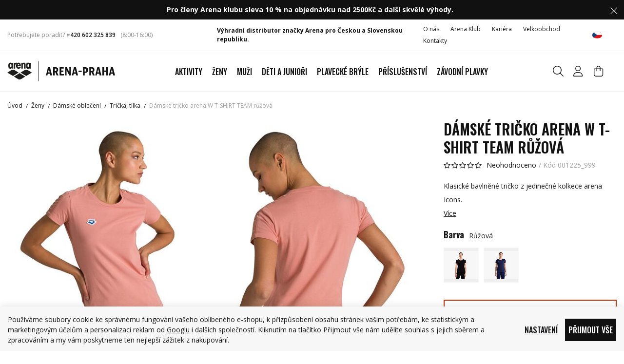

--- FILE ---
content_type: text/html; charset=UTF-8
request_url: https://www.arenashop.cz/damske-tricko-arena-w-t-shirt-team-ruzova_z36140/
body_size: 29899
content:
<!DOCTYPE html>


                     
    
         
            
   

    
        
                
        
        

                                                

   
   
   

   
   


<html class="no-js lang-cs" lang="cs">
<head>
   <meta charset="utf-8">
   
      <meta name="author" content="Arena Praha, s.r.o.">
   

   <meta name="web_author" content="wpj.cz">

   
      <meta name="description" content="Dámské sportovní tričko arena ICONS - Jedinečná stylová kolekce arena ICONS ze 70. let se vrací! Pamatujete? Proužky s logy po stranách, modré logo arena... Jestli ne, nevadí. Nyní se historie opakuje!">
   

   
               <meta name="robots" content="index, follow">
         

         <meta name="viewport" content="width=device-width, initial-scale=1">
   
   <meta property="og:title" content="Dámské tričko arena W T-SHIRT TEAM růžová - Arena shop - největší výběr plavek a příslušenství Arena">
      
         <meta property="og:image" content="https://static.arenashop.cz/data/tmp/108/5/24835_108.jpg?1637329239_1">
   
   <meta property="og:url" content="https://www.arenashop.cz/damske-tricko-arena-w-t-shirt-team-ruzova_z36140/">
   <meta property="og:type" content="website">

   
   

   
      <title>Dámské tričko arena W T-SHIRT TEAM růžová - Arena shop - největší výběr plavek a příslušenství Arena</title>
   

   
      
   <link rel="preconnect" href="https://fonts.googleapis.com">
   <link rel="preconnect" href="https://fonts.gstatic.com" crossorigin>
      <link href="https://fonts.googleapis.com/css2?family=Open+Sans:wght@300..800&family=Oswald:wght@200..700&display=swap" rel="stylesheet">


      
         <link rel="stylesheet" href="https://static.arenashop.cz/web/build/app.7037e024.css">
         
         
               
   <link rel="stylesheet" href="https://static.arenashop.cz/web/build/product.61ce6b25.css">

   

   
         <link rel="canonical" href="https://www.arenashop.cz/damske-tricko-arena-w-t-shirt-team-ruzova_z36140/">
   

   
         

   
   <link rel="shortcut icon" href="/templates/images/favicon.ico">
   
   
   <link rel="shortcut icon" href="https://static.arenashop.cz/templates/images/favicon.ico">
   <link rel="apple-touch-icon" sizes="144x144" href="https://static.arenashop.cz/templates/images/share/apple-touch-icon.png">
   <link rel="icon" type="image/png" sizes="32x32" href="https://static.arenashop.cz/templates/images/share/favicon-32x32.png">
   <link rel="icon" type="image/png" sizes="16x16" href="https://static.arenashop.cz/templates/images/share/favicon-16x16.png">
   <link rel="manifest" href="/templates/images/share/site.webmanifest" crossorigin="use-credentials">
   <meta name="msapplication-TileColor" content="#111">
   <meta name="theme-color" content="#ffffff">

   <link rel="search" href="/vyhledavani/" type="text/html">

   <script src="https://static.arenashop.cz/common/static/js/sentry-6.16.1.min.js"></script>

<script>
   Sentry.init({
      dsn: 'https://bdac53e35b1b4424b35eb8b76bcc2b1a@sentry.wpj.cz/9',
      allowUrls: [
         /www\.arenashop\.cz\//
      ],
      denyUrls: [
         // Facebook flakiness
         /graph\.facebook\.com/i,
         // Facebook blocked
         /connect\.facebook\.net\/en_US\/all\.js/i,
         // Chrome extensions
         /extensions\//i,
         /^chrome:\/\//i,
         /kupshop\.local/i
      ],
      beforeSend(event) {
         if (!/FBA[NV]|PhantomJS|SznProhlizec/.test(window.navigator.userAgent)) {
            return event;
         }
      },
      ignoreErrors: [
         // facebook / ga + disabled cookies
         'fbq is not defined',
         'Can\'t find variable: fbq',
         '_gat is not defined',
         'AW is not defined',
         'Can\'t find variable: AW',
         'url.searchParams.get', // gtm koza
         // localstorage not working in incoginto mode in iOS
         'The quota has been exceeded',
         'QuotaExceededError',
         'Undefined variable: localStorage',
         'localStorage is null',
         'The operation is insecure',
         "Failed to read the 'localStorage'",
         "gtm_",
         "Can't find variable: glami",
      ]
   });

   Sentry.setTag("web", "prod_arenashop_db");
   Sentry.setTag("wbpck", 1);
   Sentry.setTag("adm", 0);
   Sentry.setTag("tpl", "x");
   Sentry.setTag("sentry_v", "6.16.1");
</script>

   <script>
   window.wpj = window.wpj || {};
   wpj.onReady = wpj.onReady || [];
   wpj.jsShop = wpj.jsShop || {events:[]};

   window.dataLayer = window.dataLayer || [];
   function gtag() {
      window.dataLayer.push(arguments);
   }
   window.wpj.cookie_bar_send = true;

   wpj.getCookie = (sKey) => decodeURIComponent(
      document.cookie.replace(
         new RegExp(
            '(?:(?:^|.*;)\\s*' +
            encodeURIComponent(sKey).replace(/[\-\.\+\*]/g, '\\$&') +
            '\\s*\\=\\s*([^;]*).*$)|^.*$'
         ),
         '$1'
      )
   ) || null;

      var consents = wpj.getCookie('cookie-bar')?.split(',');

   if (!(consents instanceof Array)){
      consents = [];
   }

   consents_fields = {
      ad_storage: consents.includes('ad_storage') ? 'granted' : 'denied',
      ad_user_data: consents.includes('ad_storage') ? 'granted' : 'denied',
      ad_personalization: consents.includes('ad_storage') ? 'granted' : 'denied',
      personalization_storage: consents.includes('personalization_and_functionality_storage') ? 'granted' : 'denied',
      functionality_storage: 'granted',
      analytics_storage: consents.includes('analytics_storage') ? 'granted' : 'denied',
   };
   gtag('consent', 'default', consents_fields);

   gtag("set", "ads_data_redaction", true);

   dataLayer.push({
      'event': 'defaultConsent',
      'consents' : consents_fields,
      'version': 'v2'
   });
   </script>

<script>
   wpj.data = wpj.data || { };

      wpj.data.instagram = true;
   
   
   wpj.data.captcha = { sitekey: '0x4AAAAAAAXLVnW96fC2LFiw' };
   
   

   
</script>


   

         <meta name="google-site-verification" content="CVYuyX5WlXKzjj-j6Xt5Zf2TFbEj-hw_jbeRw6YRLYY">
   
         <meta name="facebook-domain-verification" content="slrltza81rv1jph9dy1d0vntwd7fe5">
   
   
   
          

      

   

<script>page_data = {"page":{"language":"cs","title":"D\u00e1msk\u00e9 tri\u010dko arena W T-SHIRT TEAM r\u016f\u017eov\u00e1 - Arena shop - nejv\u011bt\u0161\u00ed v\u00fdb\u011br plavek a p\u0159\u00edslu\u0161enstv\u00ed Arena","path":"\/damske-tricko-arena-w-t-shirt-team-ruzova_z36140\/","currency":"CZK","currencyRate":1,"breadCrumbs":[{"id":"","name":"Dom\u016f"},{"id":11,"name":"\u017deny"},{"id":38,"name":"D\u00e1msk\u00e9 oble\u010den\u00ed"},{"id":96,"name":"Tri\u010dka, t\u00edlka"},{"id":"","name":"D\u00e1msk\u00e9 tri\u010dko arena W T-SHIRT TEAM r\u016f\u017eov\u00e1"}],"environment":"live","type":"product"},"resetRefferer":false,"event":"pageView","products":[{"id":"36140_227111","idProduct":36140,"EAN":"","code":"001225_999","productCode":"001225_999","hasVariations":true,"variationsIds":[227111,227112,227113,227114,227115,227116],"idVariation":227111,"variationCode":"001225-999_XS","variationName":"Velikost: XS","soldOut":100,"idAll":["36140_227111","36140_227112","36140_227113","36140_227114","36140_227115","36140_227116"],"categoryMain":[{"id":11,"name":"\u017deny"},{"id":38,"name":"D\u00e1msk\u00e9 oble\u010den\u00ed"},{"id":96,"name":"Tri\u010dka, t\u00edlka"}],"categoryCurrent":[{"id":11,"name":"\u017deny"},{"id":38,"name":"D\u00e1msk\u00e9 oble\u010den\u00ed"},{"id":96,"name":"Tri\u010dka, t\u00edlka"},{"id":"","name":"D\u00e1msk\u00e9 tri\u010dko arena W T-SHIRT TEAM r\u016f\u017eov\u00e1"}],"producer":"Arena Apparel","campaigns":[],"name":"D\u00e1msk\u00e9 tri\u010dko arena W T-SHIRT TEAM r\u016f\u017eov\u00e1","vat":21,"price":499,"priceWithVat":499,"priceWithoutVat":412.4,"priceVat":86.6,"priceWithoutDiscount":899,"discount":44.4939,"hasDiscount":true,"availability":"nen\u00ed skladem","url":"https:\/\/www.arenashop.cz\/damske-tricko-arena-w-t-shirt-team-ruzova_z36140\/","imageUrl":"https:\/\/static.arenashop.cz\/data\/tmp\/0\/5\/24835_0.jpg?1637329239_1","position":1}],"once":false,"version":"v2"};page_data['page']['layout'] = window.innerWidth  > 991 ? 'web' : window.innerWidth > 543 ? 'tablet' : 'mobil';if (typeof userData === 'undefined') {var userData = wpj.getCookie('jsShopGtmUser');var userDataParsed = null;if(userData) {userDataParsed = JSON.parse(userData);wpj.onReady.push(function () {wpj.storage.cookies.removeItem('jsShopGtmUser');});} else {userData = localStorage.getItem('js-shop-gtm-user');if(userData) {userDataParsed = JSON.parse(userData).data;}}}if (userDataParsed) {page_data.user = userDataParsed;}dataLayer.push(page_data);</script><script src="https://static.arenashop.cz/common/static/wpj/wpj.gtm.js?v2"></script><script>var urlParams = new URLSearchParams(window.location.search);var hash = location.href.split("#")[1] || urlParams.get('id_variation') || "227111";gtm_prva = {  };wpj.onReady.push(function () {$('input[name^=IDvariation], select#IDvariation').on('change', function () {gtm_getDetailImpressions($(this).val(), 'detailImpressionsVariation');});if (hash != "") {variation = gtm_getVariation(hash);product = $.extend(page_data['products'], variation);page_data = $.extend(page_data, { 'products':  product });}gtm_getDetailImpressions(hash, 'detailImpressions');});</script><script>
              wpj.onReady.push(function () {
                 [ 'logout', 'registration', 'login', 'newsletter_subscribe'].forEach(function (type) {
                    let cookieValue = wpj.storage.cookies.getItem('gtm_'+type);

                    if (cookieValue === null) {
                       return;
                    }
                    wpj.storage.cookies.removeItem('gtm_'+type);

                    cookieValue = JSON.parse(cookieValue);

                    let valueData;
                    if (type === 'newsletter_subscribe') {
                       valueData = { ...cookieValue };
                       type = 'newsletterSubscribe';
                    } else if (cookieValue instanceof Array) {
                       valueData = { data: cookieValue };
                    } else {
                       valueData = { value: cookieValue };
                    }
                     window.dataLayer.push({
                        event: 'success' +  gtm_ucfirst(type),
                           ...valueData
                     });
                 });
              });
              function gtm_ucfirst(str) {
                   if (!str || typeof str !== 'string') return str;
                   return str.charAt(0).toUpperCase() + str.slice(1);
               }
           </script>      <!-- Google Tag Manager -->
   <script data-cookieconsent="ignore">(function(w,d,s,l,i) {w[l] = w[l] || [];w[l].push({'gtm.start': new Date().getTime(), event: 'gtm.js'});
         var f = d.getElementsByTagName(s)[0],j=d.createElement(s),dl=l != 'dataLayer' ? '&l=' + l : '';
         j.async = true;j.src='//www.googletagmanager.com/gtm.js?id=' + i + dl;f.parentNode.insertBefore(j, f);
      })(window, document, 'script', 'dataLayer', 'GTM-T6QSJTM');</script>
   <!-- End Google Tag Manager -->
</head>
<body >



<!-- Google Tag Manager -->
   <noscript>
       <iframe src="//www.googletagmanager.com/ns.html?id=GTM-T6QSJTM" height="0" width="0" style="display:none;visibility:hidden"></iframe>
   </noscript>
<!-- End Google Tag Manager -->


   
         
                <div class="alert alert-info alert-dismissible text-center infopanel "
        data-infopanel="1"
        data-version="244" data-nosnippet>
               <p><strong>Pro členy Arena klubu sleva 10 % na objednávku nad 2500Kč a další skvělé výhody.  </strong></p>
                     <button type="button" class="close" data-infopanel-close="1" aria-label="Zavřít">
            <span class="fc lightbox_close"></span>
         </button>
         </div>
   <script>
      var $localInfoPanelsData = {};
      var $infoPanel = null;

      if (window.localStorage.getItem('info_panels')) {
         $localInfoPanelsData = JSON.parse(window.localStorage.getItem('info_panels'));
         $infoPanel = $localInfoPanelsData['info-panel-1'];
      }

      if ($infoPanel && $infoPanel['version'] >= "244") {
         var $infoElements = document.querySelectorAll('[data-infopanel="1"]');
         $infoElements.forEach(element => {
            element.remove();
         });
      }
   </script>


   <div class="header-top">
      <div class="container display-flex">
         <div class="header-hours">
            <p>Potřebujete poradit? <a href="tel:+420 602 325 839">+420 602 325 839</a></p>
            <div class="w-text"><p>(8:00-16:00)</p></div>
         </div>

         <div class="w-media align-items-center"><div class="w-media-img"><span class="fc icons_distributor"></span></div><div class="w-media-body"><div class="w-text"><p><strong>Výhradní distributor značky Arena pro Českou a Slovenskou republiku.</strong></p></div></div></div>

         <div class="top-menu-wrapper">
            
<div class="">
    
   <ul class="">
                 <li class=" item-194">
             <a href="/o-nas/" >
                 O nás
             </a>
                        </li>
                 <li class=" item-185">
             <a href="/arena-klub-vernostni-program/" >
                 Arena Klub
             </a>
                        </li>
                 <li class=" item-114">
             <a href="/kariera/" >
                 Kariéra
             </a>
                        </li>
                 <li class=" item-182">
             <a href="/b2b-registrace/" >
                 Velkoobchod
             </a>
                        </li>
                 <li class=" item-87">
             <a href="/kontakt/" >
                 Kontakty
             </a>
                        </li>
          </ul>

</div>

                           
<div class="header-switcher">
               <a href="" data-focus-opener="language-switcher" class="header-language">
         <img src="/common/static/images/flags/cs.svg" loading="lazy" width="17" height="17" class="img-responsive" alt="">
         <span>
            Česká republika         </span>
      </a>
      </div>
                     </div>
      </div>
   </div>


<header class="header  ">
   <div class="container display-flex">
      <div class="header-burger header-icon">
         <button type="button" onclick="window.wpj.mobilemenu.open()" aria-label="Zobrazit menu">
            <span class="fc icons_burger"></span>
         </button>
      </div>

      <a href="/" title="Arena shop - největší výběr plavek a příslušenství Arena" class="logo">
         <img src="https://static.arenashop.cz/templates/images/logo.svg?v=1" width="221" height="41"
              alt="Arena shop - největší výběr plavek a příslušenství Arena" class="img-responsive">
      </a>

      <div class="header-sections">
         
                     

          <ul class="level-0" data-sections="header"><li class="nav-item has-submenu" data-navitem="451"><a href="/aktivity_k451/" class="nav-link" title="Aktivity">Aktivity</a><div class="submenu"><div class="container"><div class="submenu-inner"><div class="submenu-recommended"><p>Doporučujeme</p><ul class="nav"><li><a href="/aktivity_k451/" class="title-default" title="Aktivity"> Aktivity </a></li><li><a href="/novinky_k498/" class="title-default" title="Novinky"> Novinky </a></li><li><a href="/darkovy-poukaz_k195/" class="title-default" title="Dárkové poukazy"> Dárkové poukazy </a></li><li><a href="/vyprodej_k213/" class="title-default" title="Výprodej" target="_blank" rel="noreferrer"> Výprodej </a></li></ul></div><div class="submenu-sections"><div class="submenu-section-item"><p class="title-default"><a href="/aktivity_k451/plaz_k452/" title="Pláž">Pláž</a></p><ul><li class="nav-item" data-navitem="463"><a href="/aktivity_k451/plaz_k452/uv-trika-a-pokryvky-hlavy_k463/" title="UV trika a pokrývky hlavy">UV trika a pokrývky hlavy</a></li><li class="nav-item" data-navitem="453"><a href="/aktivity_k451/plaz_k452/sortky_k453/" title="Šortky">Šortky</a></li><li class="nav-item" data-navitem="454"><a href="/aktivity_k451/plaz_k452/bikiny_k454/" title="Bikiny">Bikiny</a></li><li class="nav-item" data-navitem="455"><a href="/aktivity_k451/plaz_k452/obuv_k455/" title="Obuv">Obuv</a></li><li class="nav-item" data-navitem="456"><a href="/aktivity_k451/plaz_k452/tasky-a-batohy_k456/" title="Tašky a batohy">Tašky a batohy</a></li><li class="nav-item" data-navitem="457"><a href="/aktivity_k451/plaz_k452/plavecke-bryle_k457/" title="Plavecké brýle">Plavecké brýle</a></li></ul></div><div class="submenu-section-item"><p class="title-default"><a href="/aktivity_k451/trenink_k489/" title="Trénink">Trénink</a></p><ul><li class="nav-item" data-navitem="490"><a href="/aktivity_k451/trenink_k489/plavky_k490/" title="Plavky">Plavky</a></li><li class="nav-item" data-navitem="491"><a href="/aktivity_k451/trenink_k489/bryle_k491/" title="Brýle">Brýle</a></li><li class="nav-item" data-navitem="492"><a href="/aktivity_k451/trenink_k489/boty_k492/" title="Boty">Boty</a></li><li class="nav-item" data-navitem="493"><a href="/aktivity_k451/trenink_k489/rucniky_k493/" title="Ručníky">Ručníky</a></li><li class="nav-item" data-navitem="494"><a href="/aktivity_k451/trenink_k489/cepice_k494/" title="Čepice">Čepice</a></li><li class="nav-item" data-navitem="495"><a href="/aktivity_k451/trenink_k489/pomucky-na-trenink_k495/" title="Pomůcky na trénink">Pomůcky na trénink</a></li><li class="nav-item" data-navitem="496"><a href="/aktivity_k451/trenink_k489/lahve-na-piti_k496/" title="Lahve na pití">Lahve na pití</a></li><li class="nav-item" data-navitem="497"><a href="/aktivity_k451/trenink_k489/doplnky_k497/" title="Doplňky">Doplňky</a></li></ul></div><div class="submenu-section-item"><p class="title-default"><a href="/aktivity_k451/wellness_k472/" title="Wellness">Wellness</a></p><ul><li class="nav-item" data-navitem="473"><a href="/aktivity_k451/wellness_k472/plavky_k473/" title="Plavky">Plavky</a></li><li class="nav-item" data-navitem="474"><a href="/aktivity_k451/wellness_k472/cepice_k474/" title="Čepice">Čepice</a></li><li class="nav-item" data-navitem="475"><a href="/aktivity_k451/wellness_k472/bryle_k475/" title="Brýle">Brýle</a></li><li class="nav-item" data-navitem="476"><a href="/aktivity_k451/wellness_k472/rucniky_k476/" title="Ručníky">Ručníky</a></li><li class="nav-item" data-navitem="477"><a href="/aktivity_k451/wellness_k472/obuv_k477/" title="Obuv">Obuv</a></li><li class="nav-item" data-navitem="478"><a href="/aktivity_k451/wellness_k472/tasky_k478/" title="Tašky">Tašky</a></li></ul></div><div class="submenu-section-item"><p class="title-default"><a href="/aktivity_k451/zavody_k480/" title="Závody">Závody</a></p><ul><li class="nav-item" data-navitem="479"><a href="/aktivity_k451/zavody_k480/plavky_k479/" title="Plavky">Plavky</a></li><li class="nav-item" data-navitem="481"><a href="/aktivity_k451/zavody_k480/bryle_k481/" title="Brýle">Brýle</a></li><li class="nav-item" data-navitem="482"><a href="/aktivity_k451/zavody_k480/batohy_k482/" title="Batohy">Batohy</a></li><li class="nav-item" data-navitem="488"><a href="/aktivity_k451/zavody_k480/rucniky_k488/" title="Ručníky">Ručníky</a></li><li class="nav-item" data-navitem="483"><a href="/aktivity_k451/zavody_k480/boty_k483/" title="Boty">Boty</a></li><li class="nav-item" data-navitem="484"><a href="/aktivity_k451/zavody_k480/lahve-na-piti_k484/" title="Lahve na pití">Lahve na pití</a></li><li class="nav-item" data-navitem="485"><a href="/aktivity_k451/zavody_k480/cepice_k485/" title="Čepice">Čepice</a></li><li class="nav-item" data-navitem="486"><a href="/aktivity_k451/zavody_k480/pomucky-na-trenink_k486/" title="Pomůcky na trénink">Pomůcky na trénink</a></li><li class="nav-item" data-navitem="487"><a href="/aktivity_k451/zavody_k480/obleceni-na-zavody_k487/" title="Oblečení na závody">Oblečení na závody</a></li></ul></div><div class="submenu-section-item"><p class="title-default"><a href="/aktivity_k451/volny-cas_k458/" title="Volný čas">Volný čas</a></p><ul><li class="nav-item" data-navitem="459"><a href="/aktivity_k451/volny-cas_k458/obleceni_k459/" title="Oblečení">Oblečení</a></li><li class="nav-item" data-navitem="460"><a href="/aktivity_k451/volny-cas_k458/obuv_k460/" title="Obuv">Obuv</a></li><li class="nav-item" data-navitem="461"><a href="/aktivity_k451/volny-cas_k458/modni-plavky_k461/" title="Módní plavky">Módní plavky</a></li><li class="nav-item" data-navitem="462"><a href="/aktivity_k451/volny-cas_k458/tasky-a-batohy_k462/" title="Tašky a batohy">Tašky a batohy</a></li></ul></div><div class="submenu-section-item"><p class="title-default"><a href="/aktivity_k451/triatlon_k464/" title="Triatlon">Triatlon</a></p><ul><li class="nav-item" data-navitem="465"><a href="/aktivity_k451/triatlon_k464/bryle_k465/" title="Brýle">Brýle</a></li><li class="nav-item" data-navitem="466"><a href="/aktivity_k451/triatlon_k464/neopreny-a-kombinezy_k466/" title="Neopreny a kombinézy">Neopreny a kombinézy</a></li><li class="nav-item" data-navitem="467"><a href="/aktivity_k451/triatlon_k464/rucniky_k467/" title="Ručníky">Ručníky</a></li><li class="nav-item" data-navitem="469"><a href="/aktivity_k451/triatlon_k464/batohy_k469/" title="Batohy">Batohy</a></li><li class="nav-item" data-navitem="470"><a href="/aktivity_k451/triatlon_k464/cepice_k470/" title="Čepice">Čepice</a></li><li class="nav-item" data-navitem="471"><a href="/aktivity_k451/triatlon_k464/plavky_k471/" title="Plavky">Plavky</a></li></ul></div></div></div></div></div></li><li class="nav-item has-submenu" data-navitem="11"><a href="/zeny_k11/" class="nav-link" title="Ženy">Ženy</a><div class="submenu"><div class="container"><div class="submenu-inner"><div class="submenu-recommended"><p>Doporučujeme</p><ul class="nav"><li><a href="/aktivity_k451/" class="title-default" title="Aktivity"> Aktivity </a></li><li><a href="/novinky_k498/" class="title-default" title="Novinky"> Novinky </a></li><li><a href="/darkovy-poukaz_k195/" class="title-default" title="Dárkové poukazy"> Dárkové poukazy </a></li><li><a href="/vyprodej_k213/" class="title-default" title="Výprodej" target="_blank" rel="noreferrer"> Výprodej </a></li></ul></div><div class="submenu-sections"><div class="submenu-section-item"><p class="title-default"><a href="/zeny_k11/damske-zestihlujici-plavky-shapewear_k26/" title="Dámské zeštíhlující plavky Shapewear">Dámské zeštíhlující plavky Shapewear</a></p></div><div class="submenu-section-item"><p class="title-default"><a href="/zeny_k11/damske-treninkove-plavky_k109/" title="Dámské tréninkové plavky">Dámské tréninkové plavky</a></p><ul><li class="nav-item" data-navitem="508"><a href="/zeny_k11/damske-treninkove-plavky_k109/jednodilne-plavky_k508/" title="Jednodílné plavky">Jednodílné plavky</a></li><li class="nav-item" data-navitem="112"><a href="/zeny_k11/damske-treninkove-plavky_k109/dvoudilne-plavky_k112/" title="Dvoudílné plavky">Dvoudílné plavky</a></li></ul></div><div class="submenu-section-item"><p class="title-default"><a href="/zeny_k11/modni-plavky_k507/" title="Módní plavky">Módní plavky</a></p></div><div class="submenu-section-item"><p class="title-default"><a href="/zeny_k11/bikiny-a-plazove-plavky_k107/" title="Bikiny a plážové plavky">Bikiny a plážové plavky</a></p></div><div class="submenu-section-item"><p class="title-default"><a href="/zeny_k11/damske-obleceni_k38/" title="Dámské oblečení">Dámské oblečení</a></p><ul><li class="nav-item" data-navitem="95"><a href="/zeny_k11/damske-obleceni_k38/kalhoty-kratasy-leginy_k95/" title="Kalhoty, kraťasy, legíny">Kalhoty, kraťasy, legíny</a></li><li class="nav-item" data-navitem="97"><a href="/zeny_k11/damske-obleceni_k38/bundy-mikiny_k97/" title="Bundy, mikiny">Bundy, mikiny</a></li><li class="nav-item" data-navitem="96"><a href="/zeny_k11/damske-obleceni_k38/tricka-tilka_k96/" title="Trička, tílka">Trička, tílka</a></li><li class="nav-item" data-navitem="144"><a href="/zeny_k11/damske-obleceni_k38/podprsenky_k144/" title="Podprsenky">Podprsenky</a></li><li class="nav-item" data-navitem="133"><a href="/zeny_k11/damske-obleceni_k38/ponozky_k133/" title="Ponožky">Ponožky</a></li></ul></div></div></div></div></div></li><li class="nav-item has-submenu" data-navitem="12"><a href="/muzi_k12/" class="nav-link" title="Muži">Muži</a><div class="submenu"><div class="container"><div class="submenu-inner"><div class="submenu-recommended"><p>Doporučujeme</p><ul class="nav"><li><a href="/aktivity_k451/" class="title-default" title="Aktivity"> Aktivity </a></li><li><a href="/novinky_k498/" class="title-default" title="Novinky"> Novinky </a></li><li><a href="/darkovy-poukaz_k195/" class="title-default" title="Dárkové poukazy"> Dárkové poukazy </a></li><li><a href="/vyprodej_k213/" class="title-default" title="Výprodej" target="_blank" rel="noreferrer"> Výprodej </a></li></ul></div><div class="submenu-sections"><div class="submenu-section-item"><p class="title-default"><a href="/muzi_k12/panske-treninkove-plavky_k89/" title="Pánské tréninkové plavky">Tréninkové plavky</a></p><ul><li class="nav-item" data-navitem="66"><a href="/muzi_k12/panske-treninkove-plavky_k89/slipove-plavky_k66/" title="Slipové plavky">Slipové plavky</a></li><li class="nav-item" data-navitem="70"><a href="/muzi_k12/panske-treninkove-plavky_k89/nohavickove-plavky_k70/" title="Nohavičkové plavky">Nohavičkové plavky</a></li><li class="nav-item" data-navitem="156"><a href="/muzi_k12/panske-treninkove-plavky_k89/nohavickove-nizky-pas_k156/" title="Nohavičkové - nízký pas">Nohavičkové - nízký pas</a></li></ul></div><div class="submenu-section-item"><p class="title-default"><a href="/muzi_k12/panske-sortky_k40/" title="Pánské šortky">Pánské šortky</a></p><ul><li class="nav-item" data-navitem="504"><a href="/muzi_k12/panske-sortky_k40/kratke-sortky_k504/" title="Krátké šortky">Krátké šortky</a></li><li class="nav-item" data-navitem="505"><a href="/muzi_k12/panske-sortky_k40/delsi-sortky_k505/" title="Delší šortky">Delší šortky</a></li></ul></div><div class="submenu-section-item"><p class="title-default"><a href="/muzi_k12/tricka-mikiny-bundy_k125/" title="Trička, mikiny, bundy">Trička, mikiny, bundy</a></p></div><div class="submenu-section-item"><p class="title-default"><a href="/muzi_k12/kalhoty-kratasy_k126/" title="Kalhoty, kraťasy">Kalhoty, kraťasy</a></p></div><div class="submenu-section-item"><p class="title-default"><a href="/muzi_k12/panske-obleceni_k35/" title="Pánské oblečení">Oblečení</a></p><ul><li class="nav-item" data-navitem="135"><a href="/muzi_k12/panske-obleceni_k35/ponozky_k135/" title="Ponožky">Ponožky</a></li></ul></div></div></div></div></div></li><li class="nav-item has-submenu" data-navitem="226"><a href="/deti-a-juniori_k226/" class="nav-link" title="Děti a junioři">Děti a junioři</a><div class="submenu"><div class="container"><div class="submenu-inner"><div class="submenu-recommended"><p>Doporučujeme</p><ul class="nav"><li><a href="/aktivity_k451/" class="title-default" title="Aktivity"> Aktivity </a></li><li><a href="/novinky_k498/" class="title-default" title="Novinky"> Novinky </a></li><li><a href="/darkovy-poukaz_k195/" class="title-default" title="Dárkové poukazy"> Dárkové poukazy </a></li><li><a href="/vyprodej_k213/" class="title-default" title="Výprodej" target="_blank" rel="noreferrer"> Výprodej </a></li></ul></div><div class="submenu-sections"><div class="submenu-section-item"><p class="title-default"><a href="/deti-a-juniori_k226/divci-treninkove-plavky_k90/" title="Dívčí tréninkové plavky">Dívčí plavky</a></p><ul><li class="nav-item" data-navitem="502"><a href="/deti-a-juniori_k226/divci-treninkove-plavky_k90/jednodilne-plavky_k502/" title="Jednodílné plavky">Jednodílné plavky</a></li><li class="nav-item" data-navitem="503"><a href="/deti-a-juniori_k226/divci-treninkove-plavky_k90/dvoudilne-plavky_k503/" title="Dvoudílné plavky">Dvoudílné plavky</a></li></ul></div><div class="submenu-section-item"><p class="title-default"><a href="/deti-a-juniori_k226/divci-bikiny_k48/" title="Dívčí bikiny">Bikiny</a></p></div><div class="submenu-section-item"><p class="title-default"><a href="/deti-a-juniori_k226/divci-zavodni-plavky_k434/" title="Dívčí závodní plavky">Dívčí závodní plavky</a></p></div><div class="submenu-section-item"><p class="title-default"><a href="/deti-a-juniori_k226/chlapecke-treninkove-plavky_k91/" title="Chlapecké tréninkové plavky">Chlapecké plavky</a></p><ul><li class="nav-item" data-navitem="124"><a href="/deti-a-juniori_k226/chlapecke-treninkove-plavky_k91/nohavickove-plavky_k124/" title="Nohavičkové plavky">Nohavičkové plavky</a></li><li class="nav-item" data-navitem="123"><a href="/deti-a-juniori_k226/chlapecke-treninkove-plavky_k91/slipove-plavky_k123/" title="Slipové plavky">Slipové plavky</a></li></ul></div><div class="submenu-section-item"><p class="title-default"><a href="/deti-a-juniori_k226/chlapecke-sortky_k43/" title="Chlapecké šortky">Chlapecké šortky</a></p></div><div class="submenu-section-item"><p class="title-default"><a href="/deti-a-juniori_k226/chlapecke-zavodni-plavky_k435/" title="Chlapecké závodní plavky">Chlapecké závodní plavky</a></p></div><div class="submenu-section-item"><p class="title-default"><a href="/deti-a-juniori_k226/plavky-pro-nejmensi_k499/" title="Plavky pro nejmenší">Plavky pro nejmenší</a></p><ul><li class="nav-item" data-navitem="94"><a href="/deti-a-juniori_k226/plavky-pro-nejmensi_k499/pro-nejmensi-holky_k94/" title="Pro nejmenší holky">Pro nejmenší holčičky</a></li><li class="nav-item" data-navitem="93"><a href="/deti-a-juniori_k226/plavky-pro-nejmensi_k499/pro-nejmensi-kluky_k93/" title="Pro nejmenší kluky">Plavky pro nejmenší kluky</a></li></ul></div><div class="submenu-section-item"><p class="title-default"><a href="/deti-a-juniori_k226/vzorkova-velikost-140cm_k500/" title="Vzorková velikost 140cm">Vzorková velikost 140cm</a></p><ul><li class="nav-item" data-navitem="138"><a href="/deti-a-juniori_k226/vzorkova-velikost-140cm_k500/divci-plavky-velikost-140cm_k138/" title="Dívčí plavky - velikost 140cm">Dívčí plavky - velikost 140cm</a></li></ul></div></div></div></div></div></li><li class="nav-item has-submenu" data-navitem="19"><a href="/plavecke-bryle_k19/" class="nav-link" title="Plavecké brýle">Plavecké brýle</a><div class="submenu"><div class="container"><div class="submenu-inner"><div class="submenu-recommended"><p>Doporučujeme</p><ul class="nav"><li><a href="/aktivity_k451/" class="title-default" title="Aktivity"> Aktivity </a></li><li><a href="/novinky_k498/" class="title-default" title="Novinky"> Novinky </a></li><li><a href="/darkovy-poukaz_k195/" class="title-default" title="Dárkové poukazy"> Dárkové poukazy </a></li><li><a href="/vyprodej_k213/" class="title-default" title="Výprodej" target="_blank" rel="noreferrer"> Výprodej </a></li></ul></div><div class="submenu-sections"><div class="submenu-section-item"><p class="title-default"><a href="/plavecke-bryle_k19/plavecke-bryle-pro-dospele_k61/" title="Plavecké brýle pro dospělé">Plavecké brýle pro dospělé</a></p><ul><li class="nav-item" data-navitem="57"><a href="/plavecke-bryle_k19/plavecke-bryle-pro-dospele_k61/zavodni-bryle_k57/" title="Závodní brýle">Závodní brýle</a></li><li class="nav-item" data-navitem="58"><a href="/plavecke-bryle_k19/plavecke-bryle-pro-dospele_k61/fitness-treninkove-bryle-pro-dospele_k58/" title="Fitness - Tréninkové brýle pro dospělé">Fitness - Tréninkové brýle pro dospělé</a></li><li class="nav-item" data-navitem="223"><a href="/plavecke-bryle_k19/plavecke-bryle-pro-dospele_k61/rekreacni-bryle-a-masky_k223/" title="Rekreační brýle a masky">Rekreační brýle a masky</a></li><li class="nav-item" data-navitem="64"><a href="/plavecke-bryle_k19/plavecke-bryle-pro-dospele_k61/triathlonove-plavecke-bryle_k64/" title="Triathlonové plavecké brýle">Triathlonové plavecké brýle</a></li><li class="nav-item" data-navitem="59"><a href="/plavecke-bryle_k19/plavecke-bryle-pro-dospele_k61/specialni-pro-zeny_k59/" title="Speciální - pro ženy">Speciální - pro ženy</a></li></ul></div><div class="submenu-section-item"><p class="title-default"><a href="/plavecke-bryle_k19/plavecke-bryle-pro-deti_k56/" title="Plavecké brýle pro děti">Plavecké brýle pro děti</a></p><ul><li class="nav-item" data-navitem="208"><a href="/plavecke-bryle_k19/plavecke-bryle-pro-deti_k56/zavodni-bryle-pro-deti_k208/" title="Závodní brýle pro děti">Závodní brýle pro děti</a></li><li class="nav-item" data-navitem="220"><a href="/plavecke-bryle_k19/plavecke-bryle-pro-deti_k56/treninkove-bryle-pro-deti_k220/" title="Tréninkové brýle pro děti">Tréninkové brýle pro děti</a></li><li class="nav-item" data-navitem="221"><a href="/plavecke-bryle_k19/plavecke-bryle-pro-deti_k56/rekreacni-bryle-a-masky-pro-deti_k221/" title="Rekreační brýle a masky pro děti">Rekreační brýle a masky pro děti</a></li><li class="nav-item" data-navitem="222"><a href="/plavecke-bryle_k19/plavecke-bryle-pro-deti_k56/plavecke-bryle-pro-nejmensi_k222/" title="Plavecké brýle pro nejmenší">Plavecké brýle pro nejmenší</a></li><li class="nav-item" data-navitem="554"><a href="/plavecke-bryle_k19/plavecke-bryle-pro-deti_k56/treninkove-bryle-pro-deti_k554/" title="Tréninkové brýle pro děti">Tréninkové brýle pro děti</a></li></ul></div><div class="submenu-section-item"><p class="title-default"><a href="/plavecke-bryle_k19/masky_k540/" title="Masky">Masky</a></p></div><div class="submenu-section-item"><p class="title-default"><a href="/plavecke-bryle_k19/pouzdra_k65/" title="Pouzdra">Pouzdra</a></p></div></div></div></div></div></li><li class="nav-item has-submenu" data-navitem="21"><a href="/prislusenstvi_k21/" class="nav-link" title="Příslušenství">Příslušenství</a><div class="submenu"><div class="container"><div class="submenu-inner"><div class="submenu-recommended"><p>Doporučujeme</p><ul class="nav"><li><a href="/aktivity_k451/" class="title-default" title="Aktivity"> Aktivity </a></li><li><a href="/novinky_k498/" class="title-default" title="Novinky"> Novinky </a></li><li><a href="/darkovy-poukaz_k195/" class="title-default" title="Dárkové poukazy"> Dárkové poukazy </a></li><li><a href="/vyprodej_k213/" class="title-default" title="Výprodej" target="_blank" rel="noreferrer"> Výprodej </a></li></ul></div><div class="submenu-sections"><div class="submenu-section-item"><p class="title-default"><a href="/prislusenstvi_k21/plavecke-cepice_k18/" title="Plavecké čepice">Plavecké čepice</a></p><ul><li class="nav-item" data-navitem="79"><a href="/prislusenstvi_k21/plavecke-cepice_k18/plavecke-cepice-pro-dospele_k79/" title="Plavecké čepice pro dospělé">Plavecké čepice pro dospělé</a></li><li class="nav-item" data-navitem="80"><a href="/prislusenstvi_k21/plavecke-cepice_k18/plavecke-cepice-pro-deti_k80/" title="Plavecké čepice pro děti">Plavecké čepice pro děti</a></li><li class="nav-item" data-navitem="166"><a href="/prislusenstvi_k21/plavecke-cepice_k18/na-dlouhe-vlasy_k166/" title="Na dlouhé vlasy">Na dlouhé vlasy</a></li></ul></div><div class="submenu-section-item"><p class="title-default"><a href="/prislusenstvi_k21/treninkove-pomucky_k86/" title="Tréninkové pomůcky">Tréninkové pomůcky</a></p><ul><li class="nav-item" data-navitem="113"><a href="/prislusenstvi_k21/treninkove-pomucky_k86/desky-piskoty_k113/" title="Desky, piškoty">Desky, piškoty</a></li><li class="nav-item" data-navitem="114"><a href="/prislusenstvi_k21/treninkove-pomucky_k86/packy-ploutve_k114/" title="Packy, ploutve">Packy, ploutve</a></li><li class="nav-item" data-navitem="115"><a href="/prislusenstvi_k21/treninkove-pomucky_k86/snorchly_k115/" title="Šnorchly">Šnorchly</a></li></ul></div><div class="submenu-section-item"><p class="title-default"><a href="/prislusenstvi_k21/obuv_k52/" title="Obuv">Obuv</a></p><ul><li class="nav-item" data-navitem="72"><a href="/prislusenstvi_k21/obuv_k52/panska-obuv_k72/" title="Pánská obuv">Pánská obuv</a></li><li class="nav-item" data-navitem="73"><a href="/prislusenstvi_k21/obuv_k52/damska-obuv_k73/" title="Dámská obuv">Dámská obuv</a></li><li class="nav-item" data-navitem="74"><a href="/prislusenstvi_k21/obuv_k52/detska-obuv_k74/" title="Dětská obuv">Dětská obuv</a></li></ul></div><div class="submenu-section-item"><p class="title-default"><a href="/prislusenstvi_k21/doplnky_k60/" title="Doplňky">Doplňky</a></p><ul><li class="nav-item" data-navitem="129"><a href="/prislusenstvi_k21/doplnky_k60/ucpavky-nosu-a-usi_k129/" title="Ucpávky nosu a uší">Ucpávky nosu a uší</a></li><li class="nav-item" data-navitem="134"><a href="/prislusenstvi_k21/doplnky_k60/spreje-proti-zamlzovani_k134/" title="Spreje proti zamlžování">Spreje proti zamlžování</a></li><li class="nav-item" data-navitem="131"><a href="/prislusenstvi_k21/doplnky_k60/lahve-na-piti_k131/" title="Láhve na pití">Láhve na pití</a></li><li class="nav-item" data-navitem="132"><a href="/prislusenstvi_k21/doplnky_k60/plavecke-bojky_k132/" title="Plavecké bojky">Plavecké bojky</a></li><li class="nav-item" data-navitem="187"><a href="/prislusenstvi_k21/doplnky_k60/pouzdra-na-plavecke-bryle_k187/" title="Pouzdra na plavecké brýle">Pouzdra na plavecké brýle</a></li></ul></div><div class="submenu-section-item"><p class="title-default"><a href="/prislusenstvi_k21/tasky-a-batohy_k20/" title="Tašky a batohy">Tašky a batohy</a></p><ul><li class="nav-item" data-navitem="116"><a href="/prislusenstvi_k21/tasky-a-batohy_k20/tasky-kufry-etue_k116/" title="Tašky, kufry, etue">Tašky, kufry, etue</a></li><li class="nav-item" data-navitem="117"><a href="/prislusenstvi_k21/tasky-a-batohy_k20/batohy_k117/" title="Batohy">Batohy</a></li><li class="nav-item" data-navitem="118"><a href="/prislusenstvi_k21/tasky-a-batohy_k20/sportovni-vaky_k118/" title="Sportovní vaky">Sportovní vaky</a></li><li class="nav-item" data-navitem="119"><a href="/prislusenstvi_k21/tasky-a-batohy_k20/sitove-pytle-na-pomucky_k119/" title="Síťové pytle na pomůcky">Síťové pytle na pomůcky</a></li></ul></div><div class="submenu-section-item"><p class="title-default"><a href="/prislusenstvi_k21/rucniky-a-zupany_k16/" title="Ručníky a župany">Ručníky a župany</a></p></div></div></div></div></div></li><li class="nav-item has-submenu" data-navitem="227"><a href="/zavodni-plavky_k227/" class="nav-link" title="Závodní plavky">Závodní plavky</a><div class="submenu"><div class="container"><div class="submenu-inner"><div class="submenu-recommended"><p>Doporučujeme</p><ul class="nav"><li><a href="/aktivity_k451/" class="title-default" title="Aktivity"> Aktivity </a></li><li><a href="/novinky_k498/" class="title-default" title="Novinky"> Novinky </a></li><li><a href="/darkovy-poukaz_k195/" class="title-default" title="Dárkové poukazy"> Dárkové poukazy </a></li><li><a href="/vyprodej_k213/" class="title-default" title="Výprodej" target="_blank" rel="noreferrer"> Výprodej </a></li></ul></div><div class="submenu-sections"><div class="submenu-section-item"><p class="title-default"><a href="/zavodni-plavky_k227/damske-zavodni-plavky_k23/" title="Dámské závodní plavky">Dámské závodní plavky</a></p><ul><li class="nav-item" data-navitem="501"><a href="/zavodni-plavky_k227/damske-zavodni-plavky_k23/hyperforce-nejnovejsi-technologie-arena_k501/" title="Hyperforce: Nejnovější technologie Arena">Hyperforce: Nejnovější technologie Arena</a></li><li class="nav-item" data-navitem="145"><a href="/zavodni-plavky_k227/damske-zavodni-plavky_k23/powerskin-st-next-damske-a-divci_k145/" title="Powerskin ST NEXT - Dámské a dívčí">Základní model: ST NEXT - Dámské a dívčí</a></li><li class="nav-item" data-navitem="545"><a href="/zavodni-plavky_k227/damske-zavodni-plavky_k23/powerskin-impulso-technologie-pro-damske_k545/" title="Powerskin IMPULSO: Technologie PRO - dámské">Powerskin IMPULSO: Technologie PRO</a></li><li class="nav-item" data-navitem="147"><a href="/zavodni-plavky_k227/damske-zavodni-plavky_k23/carbon-air2_k147/" title="Carbon Air2">Komprese i flexibilita: Carbon Air2</a></li><li class="nav-item" data-navitem="181"><a href="/zavodni-plavky_k227/damske-zavodni-plavky_k23/carbon-glide-damske_k181/" title="Carbon Glide - Dámské">Střední komprese: Carbon Glide</a></li><li class="nav-item" data-navitem="178"><a href="/zavodni-plavky_k227/damske-zavodni-plavky_k23/carbon-core-fx-damske_k178/" title="Carbon Core FX - Dámské">Silná komprese: Carbon Core FX</a></li></ul></div><div class="submenu-section-item"><p class="title-default"><a href="/zavodni-plavky_k227/panske-zavodni-plavky_k29/" title="Pánské závodní plavky">Pánské závodní plavky</a></p><ul><li class="nav-item" data-navitem="436"><a href="/zavodni-plavky_k227/panske-zavodni-plavky_k29/hyperforce-nejnovejsi-technologie-arena_k436/" title="Hyperforce: Nejnovější technologie Arena">Hyperforce: Nejnovější technologie Arena</a></li><li class="nav-item" data-navitem="151"><a href="/zavodni-plavky_k227/panske-zavodni-plavky_k29/powerskin-st-next-panske-a-chlapecke_k151/" title="Powerskin ST NEXT - Pánské a chlapecké">Základní model: ST NEXT - Pánské a chlapecké</a></li><li class="nav-item" data-navitem="544"><a href="/zavodni-plavky_k227/panske-zavodni-plavky_k29/powerskin-impulso-technologie-pro-panske_k544/" title="Powerskin IMPULSO: Technologie PRO - Pánské">Powerskin IMPULSO: Technologie PRO</a></li><li class="nav-item" data-navitem="153"><a href="/zavodni-plavky_k227/panske-zavodni-plavky_k29/carbon-air2-panske_k153/" title="Carbon Air2 - Pánské">Komprese i flexibilita: Carbon Air2</a></li><li class="nav-item" data-navitem="180"><a href="/zavodni-plavky_k227/panske-zavodni-plavky_k29/carbon-glide-panske_k180/" title="Carbon Glide - Pánské">Střední komprese: Carbon Glide</a></li><li class="nav-item" data-navitem="179"><a href="/zavodni-plavky_k227/panske-zavodni-plavky_k29/carbon-core-fx-panske_k179/" title="Carbon Core FX - Pánské">Silná komprese: Carbon Core FX</a></li></ul></div><div class="submenu-section-item"><p class="title-default"><a href="/zavodni-plavky_k227/neopreny-open-water_k150/" title="Neopreny - Open Water">Neopreny - Open Water</a></p></div></div></div></div></div></li></ul> 

   <script>
      wpj.onReady.push(function () {
                           $('[data-sections="header"] [data-navitem="' + 11 + '"]').addClass('active');
                  $('[data-sections="header"] [data-navitem="' + 38 + '"]').addClass('active');
                  $('[data-sections="header"] [data-navitem="' + 96 + '"]').addClass('active');
                        });
   </script>

      </div>

      <div class="header-icons">
         <div class="header-search header-icon">
            <a href="/vyhledavani/" data-toggle="search">
               <span class="fc icons_search"></span>
               <span>Vyhledat…</span>
            </a>
         </div>

         <div class="header-login header-icon" id="js-shop-user">
            <a href="/prihlaseni/" class="cart-signin">
               <span class="fc icons_user"></span>
            </a>
         </div>
         <div class="header-cart header-icon" id="js-shop-cart-info">
   <a href="/kosik/" class='empty'>
      <span class='fc icons_cart'></span>
      <span class='price'></span>
   </a>
</div>

<div id="js-shop-cart">
</div>
      </div>
   </div>

   <div class="header-search-outer">
   <div class="header-search-inner" data-search-form>
      
         <div class="search-responsive-header">
            <button data-toggle="search" title="Vyhledat" type="button">
               <span class="fc lightbox_close"></span>
               <span>Vyhledat</span>
            </button>
         </div>
      
      <div class="container">
         <form method="get" action="/vyhledavani/" role="search">
            <input type="text" name="search" value="" maxlength="100" class="form-control autocomplete-control"
                   placeholder="Hledaný výraz"
                   aria-label="Hledaný výraz" autocomplete="off" data-search-input
                   data-search-input-resp>
            <button name="submit" type="submit" value="Hledat" title="Hledat"></button>
            <button class="search-toggle search-clear title-default" type="button" title="Zavřít" data-toggle="search">Zavřít <i class="fc lightbox_close"></i></button>
         </form>
      </div>
   </div>
</div>

<script id="productSearch" type="text/x-dot-template">
      <div class="container autocomplete-inner">
      
      {{? it.items.Produkty || it.items.Kategorie || it.items.Clanky }}

      <div class="autocomplete-wrapper">
         {{? it.items.Kategorie }}
         <div class="autocomplete-categories">
            
            <p>Kategorie</p>
            
            <ul>
               {{~it.items.Kategorie.items :item :index}}
               <li data-autocomplete-item="section">
                  <a href="/presmerovat/?type=category&id={{=item.id}}">{{=item.name}}</a>
               </li>
               {{~}}
            </ul>
         </div>
         {{?}}

         {{? it.items.Produkty }}
         <div class="autocomplete-products">
            
            <p>Produkty</p>
            
            <ul>
               {{~it.items.Produkty.items :item :index}}
               {{? index < 5 }}
               <li class="autocomplete-product-item" data-autocomplete-item="product">
                  <a href="/presmerovat/?type=product&id={{=item.id}}" title="{{=item.label}}">
                     <div class="img">
                        {{? item.image }}
                        <img src="{{=item.image}}" alt="{{=item.label}}" width="67" height="74" class="img-fluid">
                        {{??}}
                        <img src="/common/static/images/no-img.png" alt="{{=item.label}}" width="67" height="74" class="img-fluid">
                        {{?}}
                     </div>
                     <span class="title">{{=item.label}}</span>
                     
                     
                     
                        {{? item.price }}
                        <span class="price">{{=item.price}}</span>
                        {{?}}
                     
                     
                     
                  </a>
               </li>
               {{?}}
               {{~}}
            </ul>
         </div>
         {{?}}

         
         <div class="ac-showall d-showall" data-autocomplete-item="show-all">
            <a href="" class="btn btn-primary btn-block" title="Zobrazit všechny výsledky">Zobrazit všechny výsledky</a>
         </div>
         
      </div>

      <div class="autocomplete-side">
         {{? it.items.Clanky }}
         <div class="autocomplete-articles">
            <p>Blog</p>
            <ul>
               {{~it.items.Clanky.items :item :index}}
               {{? index < 3 }}
               <li data-autocomplete-item="section">
                  <a href="/presmerovat/?type=article&id={{=item.id}}" title="{{=item.label}}">
                     {{? item.photo }}
                     <img src="{{=item.photo}}" alt="{{=item.label}}" width="232" height="136" class="img-fluid">
                     {{?}}
                     {{=item.label}}
                  </a>
               </li>
               {{?}}
               {{~}}
            </ul>
         </div>
         {{?}}
         
         <div class="ac-showall resp-showall" data-autocomplete-item="show-all">
            <a href="" class="btn btn-primary btn-block" title="Zobrazit všechny výsledky">Zobrazit všechny výsledky</a>
         </div>
         
      </div>

      {{??}}
      <div class="autocomplete-noresult">
         <p>
            
            Žádný výsledek
            
         </p>
      </div>
      {{?}}
      
   </div>
</script>


<script>
   
   wpj.onReady.push(function () {
      $('[data-search-input]').productSearch({
         preload: "/_shop/search-preload/"
      });
   });
   
</script>
</header>

    <div class="header-sticky-helper"></div>
<div class="menu-focus"></div>
   

   
   
                     

   <main class="main product-main" data-tabs="product-tabs">
      <div class="container product-top">
         
            
   <ul class="breadcrumbs ">
                           <li><a href="/" title="Zpět na úvod">Úvod</a></li>
                                       <li><a href="/zeny_k11/" title="Zpět na Ženy">Ženy</a></li>
                                       <li><a href="/zeny_k11/damske-obleceni_k38/" title="Zpět na Dámské oblečení">Dámské oblečení</a></li>
                                       <li><a href="/zeny_k11/damske-obleceni_k38/tricka-tilka_k96/" title="Zpět na Trička, tílka">Trička, tílka</a></li>
                                       <li class="active">Dámské tričko arena W T-SHIRT TEAM růžová</li>
                     </ul>

         

         <div class="row">
            <div class="col-xxs-12 col-lg-6 col-xl-8 column-left">
               <div class="product-gallery" data-gallery-wrapper>
   <div class="product-flags">
             </div>

   <div class="product-photo-main">
      <a href="https://static.arenashop.cz/data/tmp/0/5/24835_0.jpg?1637329239_1" data-rel="gallery">
         <img src="https://static.arenashop.cz/data/tmp/3/5/24835_3.jpg?1637329239_1"
              width="484" height="542"
              alt="Dámské tričko arena W T-SHIRT TEAM růžová">
      </a>
   </div>

   <div class="row product-photo-gallery">
      <div class="col-xs-6 col-xxs-12 gallery-item">
         <a href="https://static.arenashop.cz/data/tmp/0/5/24835_0.jpg?1637329239_1" data-rel="gallery">
            <img src="https://static.arenashop.cz/data/tmp/3/5/24835_3.jpg?1637329239_1"
                 width="484" height="542"
                 alt="Dámské tričko arena W T-SHIRT TEAM růžová">
         </a>
      </div>

               
                                                <div class="col-xs-6 col-xxs-12 gallery-item">
                  <a href="https://static.arenashop.cz/data/tmp/0/6/24836_0.jpg?1637329239_1" data-rel="gallery">
                     <img src="https://static.arenashop.cz/data/tmp/3/6/24836_3.jpg?1637329239_1" data-src="https://static.arenashop.cz/data/tmp/3/6/24836_3.jpg?1637329239_1"
                          alt="Dámské tričko arena W T-SHIRT TEAM růžová"
                          width="484" height="542">
                  </a>
               </div>
                                                            <div class="col-xs-6 col-xxs-12 gallery-item">
                  <a href="https://static.arenashop.cz/data/tmp/0/7/24837_0.jpg?1637329239_1" data-rel="gallery">
                     <img src="https://static.arenashop.cz/data/tmp/3/7/24837_3.jpg?1637329239_1" data-src="https://static.arenashop.cz/data/tmp/3/7/24837_3.jpg?1637329239_1"
                          alt="Dámské tričko arena W T-SHIRT TEAM růžová"
                          width="484" height="542">
                  </a>
               </div>
                                                            <div class="col-xs-6 col-xxs-12 gallery-item">
                  <a href="https://static.arenashop.cz/data/tmp/0/8/24838_0.jpg?1637329239_1" data-rel="gallery">
                     <img src="https://static.arenashop.cz/data/tmp/3/8/24838_3.jpg?1637329239_1" data-src="https://static.arenashop.cz/data/tmp/3/8/24838_3.jpg?1637329239_1"
                          alt="Dámské tričko arena W T-SHIRT TEAM růžová"
                          width="484" height="542">
                  </a>
               </div>
                                                            <a href="https://static.arenashop.cz/data/tmp/0/9/17129_0.jpg?1637329239_1" data-rel="gallery" class="btn btn-white gallery-more-photos">
                  <img src="https://static.arenashop.cz/data/tmp/3/9/17129_3.jpg?1637329239_1" alt="001225-999-W T-SHIRT TEAM-005-F-S.jpg"
                       width="484" height="542">
                  <span class="fc icons_picture"></span>
                  <span class="count">+4&nbsp;další</span>
               </a>
                                                            <div class="col-xs-6 col-xxs-12 gallery-item gallery-item-hidden">
                  <a href="https://static.arenashop.cz/data/tmp/0/0/17130_0.jpg?1637329239_1" data-rel="gallery">
                     <img src="https://static.arenashop.cz/data/tmp/3/0/17130_3.jpg?1637329239_1" data-src="https://static.arenashop.cz/data/tmp/3/0/17130_3.jpg?1637329239_1"
                          alt="001225-999-W T-SHIRT TEAM-002-FR-S.jpg"
                          width="484" height="542">
                  </a>
               </div>
                                                            <div class="col-xs-6 col-xxs-12 gallery-item gallery-item-hidden">
                  <a href="https://static.arenashop.cz/data/tmp/0/1/17131_0.jpg?1637329239_1" data-rel="gallery">
                     <img src="https://static.arenashop.cz/data/tmp/3/1/17131_3.jpg?1637329239_1" data-src="https://static.arenashop.cz/data/tmp/3/1/17131_3.jpg?1637329239_1"
                          alt="001225-999-W T-SHIRT TEAM-004-BR-S.jpg"
                          width="484" height="542">
                  </a>
               </div>
                                                            <div class="col-xs-6 col-xxs-12 gallery-item gallery-item-hidden">
                  <a href="https://static.arenashop.cz/data/tmp/0/2/17132_0.jpg?1637329239_1" data-rel="gallery">
                     <img src="https://static.arenashop.cz/data/tmp/3/2/17132_3.jpg?1637329239_1" data-src="https://static.arenashop.cz/data/tmp/3/2/17132_3.jpg?1637329239_1"
                          alt="001225-999-W T-SHIRT TEAM-006-B-S.jpg"
                          width="484" height="542">
                  </a>
               </div>
                              </div>
</div>
            </div>

            <div class="col-xxs-12 col-lg-6 col-xl-4 column-right pull-right product-wrapper">
               <h1>Dámské tričko arena W T-SHIRT TEAM růžová</h1>

               <div class="product-code">
                                       <div class="no-reviews">
                        <div class="review-stars">
                                                         <i class="fc icons_star_empty"></i>
                                                         <i class="fc icons_star_empty"></i>
                                                         <i class="fc icons_star_empty"></i>
                                                         <i class="fc icons_star_empty"></i>
                                                         <i class="fc icons_star_empty"></i>
                                                   </div>
                        <span class="reviews-count">Neohodnoceno</span>
                     </div>
                                    <span>/ Kód 001225_999</span>
               </div>

               <p class="annotation">
                  Klasické bavlněné tričko z jedinečné kolkece arena Icons.
                                                               <br>
                                          <a href="[data-tab-target='#tabs-1']" class="read-more-link" data-scrollto data-scrollto-custom>Více</a>
                                 </p>

               
                        
      <div class="product-collections-title">
      <h2 class="h4">Barva</h2><p>Růžová</p>   </div>
   <div class="product-collections"
           >
               <a href="/damske-tricko-arena-w-t-shirt-team-cerna_z43668/" title="Dámské tričko arena W T-SHIRT TEAM černá"
            class="product-collection-item "
                 >
            <img src="https://static.arenashop.cz/data/tmp/4/5/43245_4.jpg?1729765420_1" class="img-responsive" width="77" height="70" alt="Dámské tričko arena W T-SHIRT TEAM černá">

         </a>
               <a href="/damske-tricko-arena-women-s-team-t-shirt-navy_z43669/" title="Dámské tričko arena Women&#039;s Team T-Shirt Navy"
            class="product-collection-item "
                 >
            <img src="https://static.arenashop.cz/data/tmp/4/0/43250_4.jpg?1729765447_1" class="img-responsive" width="77" height="70" alt="Dámské tričko arena Women&#039;s Team T-Shirt Navy">

         </a>
         </div>

               
               
                  
               
               

                                 <div class="alert alert-danger">
   <strong>
       Tento produkt je dlouhodobě vyprodaný.
   </strong>
</div>


   <p class="title-default">
      Alternativní produkty z kategorie <a href="/zeny_k11/damske-obleceni_k38/tricka-tilka_k96/">Trička, tílka</a>:
   </p>
   <div class="similar-row row">
          <div class="col-xxs-12 ">
      <div class="similar-product">
         <a href="/sportovni-tricko-arena-team-unisex-hooded-long-sleeve-t-shirt-panel-grey_z37945/" class="image">
            <img src="https://static.arenashop.cz/data/tmp/4/7/34867_4.jpg?1683118127_1" alt="" class="img-responsive">
         </a>
         <div>
            <p class="title">
               <a href="/sportovni-tricko-arena-team-unisex-hooded-long-sleeve-t-shirt-panel-grey_z37945/" title="Sportovní tričko arena Team Unisex Hooded Long Sleeve T-shirt panel grey" >
                   Sportovní tričko arena Team Unisex Hooded Long Sleeve T-shirt panel grey
               </a>
            </p>
            <p class="delivery delivery-0">
                skladem
            </p>
            <p class="price">999 Kč</p>
         </div>
      </div>
   </div>
   <div class="col-xxs-12 ">
      <div class="similar-product">
         <a href="/sportovni-tricko-arena-team-unisex-hooded-long-sleeve-t-shirt-panel-navy_z39317/" class="image">
            <img src="https://static.arenashop.cz/data/tmp/4/0/34880_4.jpg?1683119265_1" alt="" class="img-responsive">
         </a>
         <div>
            <p class="title">
               <a href="/sportovni-tricko-arena-team-unisex-hooded-long-sleeve-t-shirt-panel-navy_z39317/" title="Sportovní tričko arena Team Unisex Hooded Long Sleeve T-shirt panel navy" >
                   Sportovní tričko arena Team Unisex Hooded Long Sleeve T-shirt panel navy
               </a>
            </p>
            <p class="delivery delivery-0">
                skladem
            </p>
            <p class="price">999 Kč</p>
         </div>
      </div>
   </div>
   <div class="col-xxs-12 ">
      <div class="similar-product">
         <a href="/sportovni-tricko-arena-team-unisex-hooded-long-sleeve-t-shirt-panel-black_z41071/" class="image">
            <img src="https://static.arenashop.cz/data/tmp/4/8/37968_4.jpg?1697794735_1" alt="" class="img-responsive">
         </a>
         <div>
            <p class="title">
               <a href="/sportovni-tricko-arena-team-unisex-hooded-long-sleeve-t-shirt-panel-black_z41071/" title="Sportovní tričko arena Team Unisex Hooded Long Sleeve T-shirt panel black" >
                   Sportovní tričko arena Team Unisex Hooded Long Sleeve T-shirt panel black
               </a>
            </p>
            <p class="delivery delivery-0">
                skladem
            </p>
            <p class="price">999 Kč</p>
         </div>
      </div>
   </div>

   </div>
                           </div>
         </div>
      </div>

      <div class="container product-bottom">
         <div class="row">
            <div class="col-xxs-12 col-lg-6 col-lg-offset-1 column-left">
               
               <div class="product-tabs tabs">
   <a href="#tabs-1" class="nav-link active" data-tab-target="#tabs-1" data-tabs="nav">Popis produktu</a>
   <div class="tab-pane active" id="tabs-1" data-tabs="content">
      <div class="product-description">
            <ul>
	<li>
	<p style="box-sizing:inherit; color:#2a2a2a; font-family:&quot;Helvetica Neue&quot;,Helvetica,Arial,sans-serif; font-size:14px; margin-bottom:1rem; margin-top:0px">Jedinečná stylová kolekce<strong style="box-sizing:inherit"> arena ICONS</strong> ze 70. let se vrací! Pamatujete? <strong style="box-sizing:inherit">Proužky s logy</strong> po stranách, modré logo arena... Jestli ne, nevadí. Nyní se historie opakuje! </p>
	</li>
	<li style="box-sizing: inherit; padding: 4px 0px 4px 15px; position: relative;">jedinečná stylové tričko, barva pudrově růžová (barva odpovídá barvě trička na modelce)</li>
	<li style="box-sizing: inherit; padding: 4px 0px 4px 15px; position: relative;">klasická arena kolekce ze 70.let </li>
	<li style="box-sizing: inherit; padding: 4px 0px 4px 15px; position: relative;">bílé pruhy s logy arena</li>
	<li style="box-sizing: inherit; padding: 4px 0px 4px 15px; position: relative;">kontrastní barvy</li>
	<li style="box-sizing: inherit; padding: 4px 0px 4px 15px; position: relative;">klasický rovný střih </li>
	<li style="box-sizing: inherit; padding: 4px 0px 4px 15px; position: relative;">vintage logo arena na hrudi </li>
	<li>
	<p style="box-sizing:inherit; color:#2a2a2a; font-family:&quot;Helvetica Neue&quot;,Helvetica,Arial,sans-serif; font-size:14px; margin-bottom:1rem; margin-top:0px"><strong style="box-sizing:inherit">Materiál </strong></p>

	<p style="box-sizing:inherit; color:#2a2a2a; font-family:&quot;Helvetica Neue&quot;,Helvetica,Arial,sans-serif; font-size:14px; margin-bottom:1rem; margin-top:0px">Cotton Yersey  </p>

	<p style="box-sizing:inherit; color:#2a2a2a; font-family:&quot;Helvetica Neue&quot;,Helvetica,Arial,sans-serif; font-size:14px; margin-bottom:1rem; margin-top:0px">100% bavlna</p>

	<p style="box-sizing:inherit; color:#2a2a2a; font-family:&quot;Helvetica Neue&quot;,Helvetica,Arial,sans-serif; font-size:14px; margin-bottom:1rem; margin-top:0px"><strong style="box-sizing:inherit">Cílová skupina </strong></p>

	<p style="box-sizing:inherit; color:#2a2a2a; font-family:&quot;Helvetica Neue&quot;,Helvetica,Arial,sans-serif; font-size:14px; margin-bottom:1rem; margin-top:0px">Vhodné jak na běžné městské nošení, tak na bazén. </p>
	</li>
</ul>
    
    
   </div>

         </div>

   
   
      <a href="#tabs-review" class="nav-link" data-tab-target="#tabs-review" data-tabs="nav" id="review">
         <span class="num">Hodnocení</span>
      </a>
      <div class="tab-pane" id="tabs-review" data-tabs="content" data-review-pane>
         <div>
                                    

   <div class="reviews-header" id="reviews-header">
   <div class="reviews-title">
      <p class="h2">Recenze</p>
               <p>Žádné hodnocení</p>
         </div>
         <button type="button" data-wpj-focus="/reviews/36140/" data-wpj-focus-ajax="1" class="btn btn-primary">
         <i class="fc icons_plus"></i>Moje vlastní zkušenost
      </button>
   </div>


   <div class="reviews-empty">
         <p>
                     Tento produkt zatím nemá žádné hodnocení.
               </p>
                 <a href="/hodnoceni/" class="reviews-rules-link">Informace k získávání recenzí</a>
</div>
         </div>
      </div>
   </div>

            </div>

            <div class="col-xxs-12 col-lg-4 column-right pull-right">
                  <div class="product-params">
      <p class="h3">Parametry</p>

      <ul>
                                                                           <li>Barva<br>
               <strong>
                                       Růžová                                 </strong>
            </li>
                                 <li>Pohlaví<br>
               <strong>
                                       Ženy                                 </strong>
            </li>
                                 <li>Kategorie<br>
               <strong>
                                       Oblečení                                 </strong>
            </li>
         
                     <li>Kód<br>
               <strong>001225_999</strong>
            </li>
               </ul>

               <p class="h3">Určení</p>

         <ul class="product-params-activities">
                                             <li>
                                             <img src="https://static.arenashop.cz/data/files/1.jpg" width="106" height="106" loading="lazy" alt="">
                                          <span>Volný čas</span>
                  </li>
                                    </ul>
         </div>
               
               <div class="product-side-contact">
   <h3 class="text-left">POTŘEBUJETE PORADIT?</h3><figure data-blocek-col="true" class="w-figure text-left"><div class="w-photo w-photo-size-icon "> <img src="/data/tmp/105/2/44532_105.jpg" draggable="true" class="" loading="lazy"> </div></figure><div class="w-text"><p><strong>Zákaznické oddělení&nbsp;</strong></p><p>Vyřešíme s vámi výměny, reklamace a poradíme s výběrem.</p><p><a data-id="+420602325839" data-type="phone" href="tel:+420602325839">+420 602 325 839</a><br>(8:00-16:00)</p><p><a data-type="email" href="mailto:obchod@arenapraha.cz">obchod@arenapraha.cz</a></p></div>
</div>
            </div>
         </div>
      </div>

      

   <div class="container-product-slider">
      <div class="container">
         <h2 class="text-center">DOPLŇTE SI PLAVECKOU VÝBAVU</h2>
      </div>
         <div class="products-carousel-wrapper" id="related-products">
      <div class="container">
         <div data-wpj-carousel
              data-tracking-view='{"_clear":true,"event":"productsImpressions","impressions":{"products":[{"id":44911,"idProduct":44911,"EAN":3468337636311,"code":"010240_300","productCode":"010240_300","hasVariations":false,"variationsIds":[],"idVariation":null,"variationCode":null,"variationName":null,"soldOut":null,"idAll":[],"categoryMain":[{"id":21,"name":"P\u0159\u00edslu\u0161enstv\u00ed"},{"id":20,"name":"Ta\u0161ky a batohy"},{"id":119,"name":"S\u00ed\u0165ov\u00e9 pytle na pom\u016fcky"}],"categoryCurrent":[{"id":11,"name":"\u017deny"},{"id":38,"name":"D\u00e1msk\u00e9 oble\u010den\u00ed"},{"id":96,"name":"Tri\u010dka, t\u00edlka"},{"id":"","name":"D\u00e1msk\u00e9 tri\u010dko arena W T-SHIRT TEAM r\u016f\u017eov\u00e1"}],"producer":"Katalog Jaro 2026","campaigns":[],"name":"Sportovn\u00ed vak Arena ONE GO MESH BAG","vat":21,"price":399,"priceWithVat":399,"priceWithoutVat":329.75,"priceVat":69.25,"priceWithoutDiscount":399,"discount":0,"hasDiscount":false,"availability":"skladem","url":"https:\/\/www.arenashop.cz\/sportovni-vak-arena-one-go-mesh-bag_z44911\/","imageUrl":"https:\/\/static.arenashop.cz\/data\/tmp\/0\/6\/47996_0.jpg?1753709594_1","position":1},{"id":44912,"idProduct":44912,"EAN":3468337636328,"code":"010240_400","productCode":"010240_400","hasVariations":false,"variationsIds":[],"idVariation":null,"variationCode":null,"variationName":null,"soldOut":null,"idAll":[],"categoryMain":[{"id":21,"name":"P\u0159\u00edslu\u0161enstv\u00ed"},{"id":20,"name":"Ta\u0161ky a batohy"},{"id":119,"name":"S\u00ed\u0165ov\u00e9 pytle na pom\u016fcky"}],"categoryCurrent":[{"id":11,"name":"\u017deny"},{"id":38,"name":"D\u00e1msk\u00e9 oble\u010den\u00ed"},{"id":96,"name":"Tri\u010dka, t\u00edlka"},{"id":"","name":"D\u00e1msk\u00e9 tri\u010dko arena W T-SHIRT TEAM r\u016f\u017eov\u00e1"}],"producer":"Katalog Jaro 2026","campaigns":[],"name":"Sportovn\u00ed vak Arena ONE GO MESH BAG","vat":21,"price":399,"priceWithVat":399,"priceWithoutVat":329.75,"priceVat":69.25,"priceWithoutDiscount":399,"discount":0,"hasDiscount":false,"availability":"skladem","url":"https:\/\/www.arenashop.cz\/sportovni-vak-arena-one-go-mesh-bag_z44912\/","imageUrl":"https:\/\/static.arenashop.cz\/data\/tmp\/0\/5\/47995_0.jpg?1753709594_1","position":2},{"id":44913,"idProduct":44913,"EAN":3468337636335,"code":"010240_500","productCode":"010240_500","hasVariations":false,"variationsIds":[],"idVariation":null,"variationCode":null,"variationName":null,"soldOut":null,"idAll":[],"categoryMain":[{"id":21,"name":"P\u0159\u00edslu\u0161enstv\u00ed"},{"id":20,"name":"Ta\u0161ky a batohy"},{"id":119,"name":"S\u00ed\u0165ov\u00e9 pytle na pom\u016fcky"}],"categoryCurrent":[{"id":11,"name":"\u017deny"},{"id":38,"name":"D\u00e1msk\u00e9 oble\u010den\u00ed"},{"id":96,"name":"Tri\u010dka, t\u00edlka"},{"id":"","name":"D\u00e1msk\u00e9 tri\u010dko arena W T-SHIRT TEAM r\u016f\u017eov\u00e1"}],"producer":"Katalog Jaro 2026","campaigns":[],"name":"Sportovn\u00ed vak Arena ONE GO MESH BAG","vat":21,"price":399,"priceWithVat":399,"priceWithoutVat":329.75,"priceVat":69.25,"priceWithoutDiscount":399,"discount":0,"hasDiscount":false,"availability":"skladem","url":"https:\/\/www.arenashop.cz\/sportovni-vak-arena-one-go-mesh-bag_z44913\/","imageUrl":"https:\/\/static.arenashop.cz\/data\/tmp\/0\/4\/47994_0.jpg?1753709593_1","position":3},{"id":44914,"idProduct":44914,"EAN":3468337636342,"code":"010240_600","productCode":"010240_600","hasVariations":false,"variationsIds":[],"idVariation":null,"variationCode":null,"variationName":null,"soldOut":null,"idAll":[],"categoryMain":[{"id":21,"name":"P\u0159\u00edslu\u0161enstv\u00ed"},{"id":20,"name":"Ta\u0161ky a batohy"},{"id":119,"name":"S\u00ed\u0165ov\u00e9 pytle na pom\u016fcky"}],"categoryCurrent":[{"id":11,"name":"\u017deny"},{"id":38,"name":"D\u00e1msk\u00e9 oble\u010den\u00ed"},{"id":96,"name":"Tri\u010dka, t\u00edlka"},{"id":"","name":"D\u00e1msk\u00e9 tri\u010dko arena W T-SHIRT TEAM r\u016f\u017eov\u00e1"}],"producer":"Katalog Jaro 2026","campaigns":[],"name":"Sportovn\u00ed vak Arena ONE GO MESH BAG","vat":21,"price":399,"priceWithVat":399,"priceWithoutVat":329.75,"priceVat":69.25,"priceWithoutDiscount":399,"discount":0,"hasDiscount":false,"availability":"skladem","url":"https:\/\/www.arenashop.cz\/sportovni-vak-arena-one-go-mesh-bag_z44914\/","imageUrl":"https:\/\/static.arenashop.cz\/data\/tmp\/0\/3\/47993_0.jpg?1753709592_1","position":4},{"id":44915,"idProduct":44915,"EAN":3468337636359,"code":"010240_700","productCode":"010240_700","hasVariations":false,"variationsIds":[],"idVariation":null,"variationCode":null,"variationName":null,"soldOut":null,"idAll":[],"categoryMain":[{"id":21,"name":"P\u0159\u00edslu\u0161enstv\u00ed"},{"id":20,"name":"Ta\u0161ky a batohy"},{"id":119,"name":"S\u00ed\u0165ov\u00e9 pytle na pom\u016fcky"}],"categoryCurrent":[{"id":11,"name":"\u017deny"},{"id":38,"name":"D\u00e1msk\u00e9 oble\u010den\u00ed"},{"id":96,"name":"Tri\u010dka, t\u00edlka"},{"id":"","name":"D\u00e1msk\u00e9 tri\u010dko arena W T-SHIRT TEAM r\u016f\u017eov\u00e1"}],"producer":"Katalog Jaro 2026","campaigns":[],"name":"Sportovn\u00ed vak Arena ONE GO MESH BAG","vat":21,"price":399,"priceWithVat":399,"priceWithoutVat":329.75,"priceVat":69.25,"priceWithoutDiscount":399,"discount":0,"hasDiscount":false,"availability":"skladem","url":"https:\/\/www.arenashop.cz\/sportovni-vak-arena-one-go-mesh-bag_z44915\/","imageUrl":"https:\/\/static.arenashop.cz\/data\/tmp\/0\/2\/47992_0.jpg?1753709591_1","position":5},{"id":44917,"idProduct":44917,"EAN":3468337636373,"code":"010242_100","productCode":"010242_100","hasVariations":false,"variationsIds":[],"idVariation":null,"variationCode":null,"variationName":null,"soldOut":null,"idAll":[],"categoryMain":[{"id":116,"name":"Ta\u0161ky, kufry, etue"}],"categoryCurrent":[{"id":11,"name":"\u017deny"},{"id":38,"name":"D\u00e1msk\u00e9 oble\u010den\u00ed"},{"id":96,"name":"Tri\u010dka, t\u00edlka"},{"id":"","name":"D\u00e1msk\u00e9 tri\u010dko arena W T-SHIRT TEAM r\u016f\u017eov\u00e1"}],"producer":"Katalog Jaro 2026","campaigns":[],"name":"Sportovn\u00ed batoh Arena ONE GO POCKET BAG","vat":21,"price":499,"priceWithVat":499,"priceWithoutVat":412.4,"priceVat":86.6,"priceWithoutDiscount":499,"discount":0,"hasDiscount":false,"availability":"skladem","url":"https:\/\/www.arenashop.cz\/sportovni-batoh-arena-one-go-pocket-bag_z44917\/","imageUrl":"https:\/\/static.arenashop.cz\/data\/tmp\/0\/1\/44261_0.jpg?1736082658_1","position":6},{"id":44992,"idProduct":44992,"EAN":3468337636014,"code":"010232_904","productCode":"010232_904","hasVariations":false,"variationsIds":[],"idVariation":null,"variationCode":null,"variationName":null,"soldOut":null,"idAll":[],"categoryMain":[{"id":117,"name":"Batohy"}],"categoryCurrent":[{"id":11,"name":"\u017deny"},{"id":38,"name":"D\u00e1msk\u00e9 oble\u010den\u00ed"},{"id":96,"name":"Tri\u010dka, t\u00edlka"},{"id":"","name":"D\u00e1msk\u00e9 tri\u010dko arena W T-SHIRT TEAM r\u016f\u017eov\u00e1"}],"producer":"Arena fauna 2025","campaigns":[],"name":"Sportovn\u00ed batoh arena One Go Travel Backpack Allover 45L LE","vat":21,"price":1999,"priceWithVat":1999,"priceWithoutVat":1652.07,"priceVat":346.93,"priceWithoutDiscount":1999,"discount":0,"hasDiscount":false,"availability":"skladem","url":"https:\/\/www.arenashop.cz\/sportovni-batoh-arena-one-go-travel-backpack-allover-45l-le_z44992\/","imageUrl":"https:\/\/static.arenashop.cz\/data\/tmp\/0\/8\/48168_0.jpg?1757586738_1","position":7},{"id":44998,"idProduct":44998,"EAN":3468337812302,"code":"010232_913","productCode":"010232_913","hasVariations":false,"variationsIds":[],"idVariation":null,"variationCode":null,"variationName":null,"soldOut":null,"idAll":[],"categoryMain":[{"id":117,"name":"Batohy"}],"categoryCurrent":[{"id":11,"name":"\u017deny"},{"id":38,"name":"D\u00e1msk\u00e9 oble\u010den\u00ed"},{"id":96,"name":"Tri\u010dka, t\u00edlka"},{"id":"","name":"D\u00e1msk\u00e9 tri\u010dko arena W T-SHIRT TEAM r\u016f\u017eov\u00e1"}],"producer":"Arena Snakeskin 2025","campaigns":{"S":{"id":"S","name":"Skr\u00fdt B2B"}},"name":"Sportovn\u00ed batoh arena One Go Travel Backpack Allover 45L Snakeskin","vat":21,"price":1999,"priceWithVat":1999,"priceWithoutVat":1652.07,"priceVat":346.93,"priceWithoutDiscount":1999,"discount":0,"hasDiscount":false,"availability":"skladem","url":"https:\/\/www.arenashop.cz\/sportovni-batoh-arena-one-go-travel-backpack-allover-45l-snakeskin_z44998\/","imageUrl":"https:\/\/static.arenashop.cz\/data\/tmp\/0\/8\/48198_0.jpg?1757587069_1","position":8},{"id":45050,"idProduct":45050,"EAN":3468337635796,"code":"010227_300","productCode":"010227_300","hasVariations":false,"variationsIds":[],"idVariation":null,"variationCode":null,"variationName":null,"soldOut":null,"idAll":[],"categoryMain":[{"id":117,"name":"Batohy"}],"categoryCurrent":[{"id":11,"name":"\u017deny"},{"id":38,"name":"D\u00e1msk\u00e9 oble\u010den\u00ed"},{"id":96,"name":"Tri\u010dka, t\u00edlka"},{"id":"","name":"D\u00e1msk\u00e9 tri\u010dko arena W T-SHIRT TEAM r\u016f\u017eov\u00e1"}],"producer":"Arena jaro 26","campaigns":{"N":{"id":"N","name":"Novinka"},"1":{"id":1,"name":"Novinka"}},"name":"Sportovn\u00ed batoh arena All Set Swim Sports Backpack 30L","vat":21,"price":1099,"priceWithVat":1099,"priceWithoutVat":908.26,"priceVat":190.74,"priceWithoutDiscount":1099,"discount":0,"hasDiscount":false,"availability":"skladem","url":"https:\/\/www.arenashop.cz\/sportovni-batoh-arena-all-set-swim-sports-backpack-30l_z45050\/","imageUrl":"https:\/\/static.arenashop.cz\/data\/tmp\/0\/3\/48523_0.jpg?1765197694_1","position":9},{"id":45061,"idProduct":45061,"EAN":3468337635772,"code":"010227_100","productCode":"010227_100","hasVariations":false,"variationsIds":[],"idVariation":null,"variationCode":null,"variationName":null,"soldOut":null,"idAll":[],"categoryMain":[{"id":117,"name":"Batohy"}],"categoryCurrent":[{"id":11,"name":"\u017deny"},{"id":38,"name":"D\u00e1msk\u00e9 oble\u010den\u00ed"},{"id":96,"name":"Tri\u010dka, t\u00edlka"},{"id":"","name":"D\u00e1msk\u00e9 tri\u010dko arena W T-SHIRT TEAM r\u016f\u017eov\u00e1"}],"producer":"Arena jaro 26","campaigns":{"N":{"id":"N","name":"Novinka"},"1":{"id":1,"name":"Novinka"}},"name":"Sportovn\u00ed batoh arena All Set Swim Sports Backpack 30L","vat":21,"price":1099,"priceWithVat":1099,"priceWithoutVat":908.26,"priceVat":190.74,"priceWithoutDiscount":1099,"discount":0,"hasDiscount":false,"availability":"skladem","url":"https:\/\/www.arenashop.cz\/sportovni-batoh-arena-all-set-swim-sports-backpack-30l_z45061\/","imageUrl":"https:\/\/static.arenashop.cz\/data\/tmp\/0\/8\/48498_0.jpg?1765196618_1","position":10}],"listName":"detail_related","listId":36140},"once":false,"version":"v2"}'>
            
            
            
                           

<div class="col-xl-3 col-md-4 col-xxs-6">
   <div class="catalog-outer">
      <div class="catalog" data-catalog-rotator>
         
         
         <a href="/sportovni-vak-arena-one-go-mesh-bag_z44911/" class="product-link"
            data-tracking-click='{"event":"productClick","click":{"products":[{"id":44911,"idProduct":44911,"EAN":3468337636311,"code":"010240_300","productCode":"010240_300","hasVariations":false,"variationsIds":[],"idVariation":null,"variationCode":null,"variationName":null,"soldOut":null,"idAll":[],"categoryMain":[{"id":21,"name":"P\u0159\u00edslu\u0161enstv\u00ed"},{"id":20,"name":"Ta\u0161ky a batohy"},{"id":119,"name":"S\u00ed\u0165ov\u00e9 pytle na pom\u016fcky"}],"categoryCurrent":[{"id":11,"name":"\u017deny"},{"id":38,"name":"D\u00e1msk\u00e9 oble\u010den\u00ed"},{"id":96,"name":"Tri\u010dka, t\u00edlka"},{"id":"","name":"D\u00e1msk\u00e9 tri\u010dko arena W T-SHIRT TEAM r\u016f\u017eov\u00e1"}],"producer":"Katalog Jaro 2026","campaigns":[],"name":"Sportovn\u00ed vak Arena ONE GO MESH BAG","vat":21,"price":399,"priceWithVat":399,"priceWithoutVat":329.75,"priceVat":69.25,"priceWithoutDiscount":399,"discount":0,"hasDiscount":false,"availability":"skladem","url":"https:\/\/www.arenashop.cz\/sportovni-vak-arena-one-go-mesh-bag_z44911\/","imageUrl":"https:\/\/static.arenashop.cz\/data\/tmp\/0\/6\/47996_0.jpg?1753709594_1","position":0}],"listName":"detail_related","listId":36140},"once":false,"version":"v2"}'>
            <div class="img">
               <img src="https://static.arenashop.cz/data/tmp/2/6/47996_2.jpg?1753709594_1"
                    data-src="https://static.arenashop.cz/data/tmp/2/6/47996_2.jpg?1753709594_1"
                        data-rotator="https://static.arenashop.cz/data/tmp/2/9/47989_2.jpg?1753709589_1"                    width="370" height="410"
                    class="img-responsive" alt="Sportovní vak Arena ONE GO MESH BAG" loading="lazy">

               <div class="catalog-flags flags">
                                    

                                 </div>
            </div>

            <div class="catalog-content">
               
               <h3 class="heading-reset title" title="Sportovní vak Arena ONE GO MESH BAG">
                  Sportovní vak Arena ONE GO MESH BAG
               </h3>

               
                                 <div class="price-wrapper">
                     <p class="price">
                        399 Kč
                                             </p>
                  </div>
               
               <p class="delivery delivery-0">
                  skladem
               </p>
            </div>
         </a>
      </div>
   </div>
</div>
                           

<div class="col-xl-3 col-md-4 col-xxs-6">
   <div class="catalog-outer">
      <div class="catalog" data-catalog-rotator>
         
         
         <a href="/sportovni-vak-arena-one-go-mesh-bag_z44912/" class="product-link"
            data-tracking-click='{"event":"productClick","click":{"products":[{"id":44912,"idProduct":44912,"EAN":3468337636328,"code":"010240_400","productCode":"010240_400","hasVariations":false,"variationsIds":[],"idVariation":null,"variationCode":null,"variationName":null,"soldOut":null,"idAll":[],"categoryMain":[{"id":21,"name":"P\u0159\u00edslu\u0161enstv\u00ed"},{"id":20,"name":"Ta\u0161ky a batohy"},{"id":119,"name":"S\u00ed\u0165ov\u00e9 pytle na pom\u016fcky"}],"categoryCurrent":[{"id":11,"name":"\u017deny"},{"id":38,"name":"D\u00e1msk\u00e9 oble\u010den\u00ed"},{"id":96,"name":"Tri\u010dka, t\u00edlka"},{"id":"","name":"D\u00e1msk\u00e9 tri\u010dko arena W T-SHIRT TEAM r\u016f\u017eov\u00e1"}],"producer":"Katalog Jaro 2026","campaigns":[],"name":"Sportovn\u00ed vak Arena ONE GO MESH BAG","vat":21,"price":399,"priceWithVat":399,"priceWithoutVat":329.75,"priceVat":69.25,"priceWithoutDiscount":399,"discount":0,"hasDiscount":false,"availability":"skladem","url":"https:\/\/www.arenashop.cz\/sportovni-vak-arena-one-go-mesh-bag_z44912\/","imageUrl":"https:\/\/static.arenashop.cz\/data\/tmp\/0\/5\/47995_0.jpg?1753709594_1","position":0}],"listName":"detail_related","listId":36140},"once":false,"version":"v2"}'>
            <div class="img">
               <img src="https://static.arenashop.cz/data/tmp/2/5/47995_2.jpg?1753709594_1"
                    data-src="https://static.arenashop.cz/data/tmp/2/5/47995_2.jpg?1753709594_1"
                        data-rotator="https://static.arenashop.cz/data/tmp/2/8/47988_2.jpg?1753709588_1"                    width="370" height="410"
                    class="img-responsive" alt="Sportovní vak Arena ONE GO MESH BAG" loading="lazy">

               <div class="catalog-flags flags">
                                    

                                 </div>
            </div>

            <div class="catalog-content">
               
               <h3 class="heading-reset title" title="Sportovní vak Arena ONE GO MESH BAG">
                  Sportovní vak Arena ONE GO MESH BAG
               </h3>

               
                                 <div class="price-wrapper">
                     <p class="price">
                        399 Kč
                                             </p>
                  </div>
               
               <p class="delivery delivery-0">
                  skladem
               </p>
            </div>
         </a>
      </div>
   </div>
</div>
                           

<div class="col-xl-3 col-md-4 col-xxs-6">
   <div class="catalog-outer">
      <div class="catalog" data-catalog-rotator>
         
         
         <a href="/sportovni-vak-arena-one-go-mesh-bag_z44913/" class="product-link"
            data-tracking-click='{"event":"productClick","click":{"products":[{"id":44913,"idProduct":44913,"EAN":3468337636335,"code":"010240_500","productCode":"010240_500","hasVariations":false,"variationsIds":[],"idVariation":null,"variationCode":null,"variationName":null,"soldOut":null,"idAll":[],"categoryMain":[{"id":21,"name":"P\u0159\u00edslu\u0161enstv\u00ed"},{"id":20,"name":"Ta\u0161ky a batohy"},{"id":119,"name":"S\u00ed\u0165ov\u00e9 pytle na pom\u016fcky"}],"categoryCurrent":[{"id":11,"name":"\u017deny"},{"id":38,"name":"D\u00e1msk\u00e9 oble\u010den\u00ed"},{"id":96,"name":"Tri\u010dka, t\u00edlka"},{"id":"","name":"D\u00e1msk\u00e9 tri\u010dko arena W T-SHIRT TEAM r\u016f\u017eov\u00e1"}],"producer":"Katalog Jaro 2026","campaigns":[],"name":"Sportovn\u00ed vak Arena ONE GO MESH BAG","vat":21,"price":399,"priceWithVat":399,"priceWithoutVat":329.75,"priceVat":69.25,"priceWithoutDiscount":399,"discount":0,"hasDiscount":false,"availability":"skladem","url":"https:\/\/www.arenashop.cz\/sportovni-vak-arena-one-go-mesh-bag_z44913\/","imageUrl":"https:\/\/static.arenashop.cz\/data\/tmp\/0\/4\/47994_0.jpg?1753709593_1","position":0}],"listName":"detail_related","listId":36140},"once":false,"version":"v2"}'>
            <div class="img">
               <img src="https://static.arenashop.cz/data/tmp/2/4/47994_2.jpg?1753709593_1"
                    data-src="https://static.arenashop.cz/data/tmp/2/4/47994_2.jpg?1753709593_1"
                        data-rotator="https://static.arenashop.cz/data/tmp/2/7/47987_2.jpg?1753709587_1"                    width="370" height="410"
                    class="img-responsive" alt="Sportovní vak Arena ONE GO MESH BAG" loading="lazy">

               <div class="catalog-flags flags">
                                    

                                 </div>
            </div>

            <div class="catalog-content">
               
               <h3 class="heading-reset title" title="Sportovní vak Arena ONE GO MESH BAG">
                  Sportovní vak Arena ONE GO MESH BAG
               </h3>

               
                                 <div class="price-wrapper">
                     <p class="price">
                        399 Kč
                                             </p>
                  </div>
               
               <p class="delivery delivery-0">
                  skladem
               </p>
            </div>
         </a>
      </div>
   </div>
</div>
                           

<div class="col-xl-3 col-md-4 col-xxs-6">
   <div class="catalog-outer">
      <div class="catalog" data-catalog-rotator>
         
         
         <a href="/sportovni-vak-arena-one-go-mesh-bag_z44914/" class="product-link"
            data-tracking-click='{"event":"productClick","click":{"products":[{"id":44914,"idProduct":44914,"EAN":3468337636342,"code":"010240_600","productCode":"010240_600","hasVariations":false,"variationsIds":[],"idVariation":null,"variationCode":null,"variationName":null,"soldOut":null,"idAll":[],"categoryMain":[{"id":21,"name":"P\u0159\u00edslu\u0161enstv\u00ed"},{"id":20,"name":"Ta\u0161ky a batohy"},{"id":119,"name":"S\u00ed\u0165ov\u00e9 pytle na pom\u016fcky"}],"categoryCurrent":[{"id":11,"name":"\u017deny"},{"id":38,"name":"D\u00e1msk\u00e9 oble\u010den\u00ed"},{"id":96,"name":"Tri\u010dka, t\u00edlka"},{"id":"","name":"D\u00e1msk\u00e9 tri\u010dko arena W T-SHIRT TEAM r\u016f\u017eov\u00e1"}],"producer":"Katalog Jaro 2026","campaigns":[],"name":"Sportovn\u00ed vak Arena ONE GO MESH BAG","vat":21,"price":399,"priceWithVat":399,"priceWithoutVat":329.75,"priceVat":69.25,"priceWithoutDiscount":399,"discount":0,"hasDiscount":false,"availability":"skladem","url":"https:\/\/www.arenashop.cz\/sportovni-vak-arena-one-go-mesh-bag_z44914\/","imageUrl":"https:\/\/static.arenashop.cz\/data\/tmp\/0\/3\/47993_0.jpg?1753709592_1","position":0}],"listName":"detail_related","listId":36140},"once":false,"version":"v2"}'>
            <div class="img">
               <img src="https://static.arenashop.cz/data/tmp/2/3/47993_2.jpg?1753709592_1"
                    data-src="https://static.arenashop.cz/data/tmp/2/3/47993_2.jpg?1753709592_1"
                        data-rotator="https://static.arenashop.cz/data/tmp/2/6/47986_2.jpg?1753709586_1"                    width="370" height="410"
                    class="img-responsive" alt="Sportovní vak Arena ONE GO MESH BAG" loading="lazy">

               <div class="catalog-flags flags">
                                    

                                 </div>
            </div>

            <div class="catalog-content">
               
               <h3 class="heading-reset title" title="Sportovní vak Arena ONE GO MESH BAG">
                  Sportovní vak Arena ONE GO MESH BAG
               </h3>

               
                                 <div class="price-wrapper">
                     <p class="price">
                        399 Kč
                                             </p>
                  </div>
               
               <p class="delivery delivery-0">
                  skladem
               </p>
            </div>
         </a>
      </div>
   </div>
</div>
                           

<div class="col-xl-3 col-md-4 col-xxs-6">
   <div class="catalog-outer">
      <div class="catalog" data-catalog-rotator>
         
         
         <a href="/sportovni-vak-arena-one-go-mesh-bag_z44915/" class="product-link"
            data-tracking-click='{"event":"productClick","click":{"products":[{"id":44915,"idProduct":44915,"EAN":3468337636359,"code":"010240_700","productCode":"010240_700","hasVariations":false,"variationsIds":[],"idVariation":null,"variationCode":null,"variationName":null,"soldOut":null,"idAll":[],"categoryMain":[{"id":21,"name":"P\u0159\u00edslu\u0161enstv\u00ed"},{"id":20,"name":"Ta\u0161ky a batohy"},{"id":119,"name":"S\u00ed\u0165ov\u00e9 pytle na pom\u016fcky"}],"categoryCurrent":[{"id":11,"name":"\u017deny"},{"id":38,"name":"D\u00e1msk\u00e9 oble\u010den\u00ed"},{"id":96,"name":"Tri\u010dka, t\u00edlka"},{"id":"","name":"D\u00e1msk\u00e9 tri\u010dko arena W T-SHIRT TEAM r\u016f\u017eov\u00e1"}],"producer":"Katalog Jaro 2026","campaigns":[],"name":"Sportovn\u00ed vak Arena ONE GO MESH BAG","vat":21,"price":399,"priceWithVat":399,"priceWithoutVat":329.75,"priceVat":69.25,"priceWithoutDiscount":399,"discount":0,"hasDiscount":false,"availability":"skladem","url":"https:\/\/www.arenashop.cz\/sportovni-vak-arena-one-go-mesh-bag_z44915\/","imageUrl":"https:\/\/static.arenashop.cz\/data\/tmp\/0\/2\/47992_0.jpg?1753709591_1","position":0}],"listName":"detail_related","listId":36140},"once":false,"version":"v2"}'>
            <div class="img">
               <img src="https://static.arenashop.cz/data/tmp/2/2/47992_2.jpg?1753709591_1"
                    data-src="https://static.arenashop.cz/data/tmp/2/2/47992_2.jpg?1753709591_1"
                        data-rotator="https://static.arenashop.cz/data/tmp/2/5/47985_2.jpg?1753709585_1"                    width="370" height="410"
                    class="img-responsive" alt="Sportovní vak Arena ONE GO MESH BAG" loading="lazy">

               <div class="catalog-flags flags">
                                    

                                 </div>
            </div>

            <div class="catalog-content">
               
               <h3 class="heading-reset title" title="Sportovní vak Arena ONE GO MESH BAG">
                  Sportovní vak Arena ONE GO MESH BAG
               </h3>

               
                                 <div class="price-wrapper">
                     <p class="price">
                        399 Kč
                                             </p>
                  </div>
               
               <p class="delivery delivery-0">
                  skladem
               </p>
            </div>
         </a>
      </div>
   </div>
</div>
                           

<div class="col-xl-3 col-md-4 col-xxs-6">
   <div class="catalog-outer">
      <div class="catalog" data-catalog-rotator>
         
         
         <a href="/sportovni-batoh-arena-one-go-pocket-bag_z44917/" class="product-link"
            data-tracking-click='{"event":"productClick","click":{"products":[{"id":44917,"idProduct":44917,"EAN":3468337636373,"code":"010242_100","productCode":"010242_100","hasVariations":false,"variationsIds":[],"idVariation":null,"variationCode":null,"variationName":null,"soldOut":null,"idAll":[],"categoryMain":[{"id":116,"name":"Ta\u0161ky, kufry, etue"}],"categoryCurrent":[{"id":11,"name":"\u017deny"},{"id":38,"name":"D\u00e1msk\u00e9 oble\u010den\u00ed"},{"id":96,"name":"Tri\u010dka, t\u00edlka"},{"id":"","name":"D\u00e1msk\u00e9 tri\u010dko arena W T-SHIRT TEAM r\u016f\u017eov\u00e1"}],"producer":"Katalog Jaro 2026","campaigns":[],"name":"Sportovn\u00ed batoh Arena ONE GO POCKET BAG","vat":21,"price":499,"priceWithVat":499,"priceWithoutVat":412.4,"priceVat":86.6,"priceWithoutDiscount":499,"discount":0,"hasDiscount":false,"availability":"skladem","url":"https:\/\/www.arenashop.cz\/sportovni-batoh-arena-one-go-pocket-bag_z44917\/","imageUrl":"https:\/\/static.arenashop.cz\/data\/tmp\/0\/1\/44261_0.jpg?1736082658_1","position":0}],"listName":"detail_related","listId":36140},"once":false,"version":"v2"}'>
            <div class="img">
               <img src="https://static.arenashop.cz/data/tmp/2/1/44261_2.jpg?1736082658_1"
                    data-src="https://static.arenashop.cz/data/tmp/2/1/44261_2.jpg?1736082658_1"
                        data-rotator="https://static.arenashop.cz/data/tmp/2/2/44262_2.jpg?1736082658_1"                    width="370" height="410"
                    class="img-responsive" alt="Sportovní batoh Arena ONE GO POCKET BAG" loading="lazy">

               <div class="catalog-flags flags">
                                    

                                 </div>
            </div>

            <div class="catalog-content">
               
               <h3 class="heading-reset title" title="Sportovní batoh Arena ONE GO POCKET BAG">
                  Sportovní batoh Arena ONE GO POCKET BAG
               </h3>

               
                                 <div class="price-wrapper">
                     <p class="price">
                        499 Kč
                                             </p>
                  </div>
               
               <p class="delivery delivery-0">
                  skladem
               </p>
            </div>
         </a>
      </div>
   </div>
</div>
                           

<div class="col-xl-3 col-md-4 col-xxs-6">
   <div class="catalog-outer">
      <div class="catalog" data-catalog-rotator>
         
         
         <a href="/sportovni-batoh-arena-one-go-travel-backpack-allover-45l-le_z44992/" class="product-link"
            data-tracking-click='{"event":"productClick","click":{"products":[{"id":44992,"idProduct":44992,"EAN":3468337636014,"code":"010232_904","productCode":"010232_904","hasVariations":false,"variationsIds":[],"idVariation":null,"variationCode":null,"variationName":null,"soldOut":null,"idAll":[],"categoryMain":[{"id":117,"name":"Batohy"}],"categoryCurrent":[{"id":11,"name":"\u017deny"},{"id":38,"name":"D\u00e1msk\u00e9 oble\u010den\u00ed"},{"id":96,"name":"Tri\u010dka, t\u00edlka"},{"id":"","name":"D\u00e1msk\u00e9 tri\u010dko arena W T-SHIRT TEAM r\u016f\u017eov\u00e1"}],"producer":"Arena fauna 2025","campaigns":[],"name":"Sportovn\u00ed batoh arena One Go Travel Backpack Allover 45L LE","vat":21,"price":1999,"priceWithVat":1999,"priceWithoutVat":1652.07,"priceVat":346.93,"priceWithoutDiscount":1999,"discount":0,"hasDiscount":false,"availability":"skladem","url":"https:\/\/www.arenashop.cz\/sportovni-batoh-arena-one-go-travel-backpack-allover-45l-le_z44992\/","imageUrl":"https:\/\/static.arenashop.cz\/data\/tmp\/0\/8\/48168_0.jpg?1757586738_1","position":0}],"listName":"detail_related","listId":36140},"once":false,"version":"v2"}'>
            <div class="img">
               <img src="https://static.arenashop.cz/data/tmp/2/8/48168_2.jpg?1757586738_1"
                    data-src="https://static.arenashop.cz/data/tmp/2/8/48168_2.jpg?1757586738_1"
                        data-rotator="https://static.arenashop.cz/data/tmp/2/9/48169_2.jpg?1757586738_1"                    width="370" height="410"
                    class="img-responsive" alt="Sportovní batoh arena One Go Travel Backpack Allover 45L LE" loading="lazy">

               <div class="catalog-flags flags">
                                    

                                 </div>
            </div>

            <div class="catalog-content">
               
               <h3 class="heading-reset title" title="Sportovní batoh arena One Go Travel Backpack Allover 45L LE">
                  Sportovní batoh arena One Go Travel Backpack Allover 45L LE
               </h3>

               
                                 <div class="price-wrapper">
                     <p class="price">
                        1 999 Kč
                                             </p>
                  </div>
               
               <p class="delivery delivery-0">
                  skladem
               </p>
            </div>
         </a>
      </div>
   </div>
</div>
                           

<div class="col-xl-3 col-md-4 col-xxs-6">
   <div class="catalog-outer">
      <div class="catalog" data-catalog-rotator>
         
         
         <a href="/sportovni-batoh-arena-one-go-travel-backpack-allover-45l-snakeskin_z44998/" class="product-link"
            data-tracking-click='{"event":"productClick","click":{"products":[{"id":44998,"idProduct":44998,"EAN":3468337812302,"code":"010232_913","productCode":"010232_913","hasVariations":false,"variationsIds":[],"idVariation":null,"variationCode":null,"variationName":null,"soldOut":null,"idAll":[],"categoryMain":[{"id":117,"name":"Batohy"}],"categoryCurrent":[{"id":11,"name":"\u017deny"},{"id":38,"name":"D\u00e1msk\u00e9 oble\u010den\u00ed"},{"id":96,"name":"Tri\u010dka, t\u00edlka"},{"id":"","name":"D\u00e1msk\u00e9 tri\u010dko arena W T-SHIRT TEAM r\u016f\u017eov\u00e1"}],"producer":"Arena Snakeskin 2025","campaigns":{"S":{"id":"S","name":"Skr\u00fdt B2B"}},"name":"Sportovn\u00ed batoh arena One Go Travel Backpack Allover 45L Snakeskin","vat":21,"price":1999,"priceWithVat":1999,"priceWithoutVat":1652.07,"priceVat":346.93,"priceWithoutDiscount":1999,"discount":0,"hasDiscount":false,"availability":"skladem","url":"https:\/\/www.arenashop.cz\/sportovni-batoh-arena-one-go-travel-backpack-allover-45l-snakeskin_z44998\/","imageUrl":"https:\/\/static.arenashop.cz\/data\/tmp\/0\/8\/48198_0.jpg?1757587069_1","position":0}],"listName":"detail_related","listId":36140},"once":false,"version":"v2"}'>
            <div class="img">
               <img src="https://static.arenashop.cz/data/tmp/2/8/48198_2.jpg?1757587069_1"
                    data-src="https://static.arenashop.cz/data/tmp/2/8/48198_2.jpg?1757587069_1"
                        data-rotator="https://static.arenashop.cz/data/tmp/2/9/48199_2.jpg?1757587069_1"                    width="370" height="410"
                    class="img-responsive" alt="Sportovní batoh arena One Go Travel Backpack Allover 45L Snakeskin" loading="lazy">

               <div class="catalog-flags flags">
                                    
   
                                 </div>
            </div>

            <div class="catalog-content">
               
               <h3 class="heading-reset title" title="Sportovní batoh arena One Go Travel Backpack Allover 45L Snakeskin">
                  Sportovní batoh arena One Go Travel Backpack Allover 45L Snakeskin
               </h3>

               
                                 <div class="price-wrapper">
                     <p class="price">
                        1 999 Kč
                                             </p>
                  </div>
               
               <p class="delivery delivery-0">
                  skladem
               </p>
            </div>
         </a>
      </div>
   </div>
</div>
                           

<div class="col-xl-3 col-md-4 col-xxs-6">
   <div class="catalog-outer">
      <div class="catalog" data-catalog-rotator>
         
         
         <a href="/sportovni-batoh-arena-all-set-swim-sports-backpack-30l_z45050/" class="product-link"
            data-tracking-click='{"event":"productClick","click":{"products":[{"id":45050,"idProduct":45050,"EAN":3468337635796,"code":"010227_300","productCode":"010227_300","hasVariations":false,"variationsIds":[],"idVariation":null,"variationCode":null,"variationName":null,"soldOut":null,"idAll":[],"categoryMain":[{"id":117,"name":"Batohy"}],"categoryCurrent":[{"id":11,"name":"\u017deny"},{"id":38,"name":"D\u00e1msk\u00e9 oble\u010den\u00ed"},{"id":96,"name":"Tri\u010dka, t\u00edlka"},{"id":"","name":"D\u00e1msk\u00e9 tri\u010dko arena W T-SHIRT TEAM r\u016f\u017eov\u00e1"}],"producer":"Arena jaro 26","campaigns":{"N":{"id":"N","name":"Novinka"},"1":{"id":1,"name":"Novinka"}},"name":"Sportovn\u00ed batoh arena All Set Swim Sports Backpack 30L","vat":21,"price":1099,"priceWithVat":1099,"priceWithoutVat":908.26,"priceVat":190.74,"priceWithoutDiscount":1099,"discount":0,"hasDiscount":false,"availability":"skladem","url":"https:\/\/www.arenashop.cz\/sportovni-batoh-arena-all-set-swim-sports-backpack-30l_z45050\/","imageUrl":"https:\/\/static.arenashop.cz\/data\/tmp\/0\/3\/48523_0.jpg?1765197694_1","position":0}],"listName":"detail_related","listId":36140},"once":false,"version":"v2"}'>
            <div class="img">
               <img src="https://static.arenashop.cz/data/tmp/2/3/48523_2.jpg?1765197694_1"
                    data-src="https://static.arenashop.cz/data/tmp/2/3/48523_2.jpg?1765197694_1"
                        data-rotator="https://static.arenashop.cz/data/tmp/2/7/48517_2.jpg?1765197690_1"                    width="370" height="410"
                    class="img-responsive" alt="Sportovní batoh arena All Set Swim Sports Backpack 30L" loading="lazy">

               <div class="catalog-flags flags">
                                    
   
                           
         
   <span class="flag flag-red ">
              Novinka
   </span>
               </div>
            </div>

            <div class="catalog-content">
               
               <h3 class="heading-reset title" title="Sportovní batoh arena All Set Swim Sports Backpack 30L">
                  Sportovní batoh arena All Set Swim Sports Backpack 30L
               </h3>

               
                                 <div class="price-wrapper">
                     <p class="price">
                        1 099 Kč
                                             </p>
                  </div>
               
               <p class="delivery delivery-0">
                  skladem
               </p>
            </div>
         </a>
      </div>
   </div>
</div>
                           

<div class="col-xl-3 col-md-4 col-xxs-6">
   <div class="catalog-outer">
      <div class="catalog" data-catalog-rotator>
         
         
         <a href="/sportovni-batoh-arena-all-set-swim-sports-backpack-30l_z45061/" class="product-link"
            data-tracking-click='{"event":"productClick","click":{"products":[{"id":45061,"idProduct":45061,"EAN":3468337635772,"code":"010227_100","productCode":"010227_100","hasVariations":false,"variationsIds":[],"idVariation":null,"variationCode":null,"variationName":null,"soldOut":null,"idAll":[],"categoryMain":[{"id":117,"name":"Batohy"}],"categoryCurrent":[{"id":11,"name":"\u017deny"},{"id":38,"name":"D\u00e1msk\u00e9 oble\u010den\u00ed"},{"id":96,"name":"Tri\u010dka, t\u00edlka"},{"id":"","name":"D\u00e1msk\u00e9 tri\u010dko arena W T-SHIRT TEAM r\u016f\u017eov\u00e1"}],"producer":"Arena jaro 26","campaigns":{"N":{"id":"N","name":"Novinka"},"1":{"id":1,"name":"Novinka"}},"name":"Sportovn\u00ed batoh arena All Set Swim Sports Backpack 30L","vat":21,"price":1099,"priceWithVat":1099,"priceWithoutVat":908.26,"priceVat":190.74,"priceWithoutDiscount":1099,"discount":0,"hasDiscount":false,"availability":"skladem","url":"https:\/\/www.arenashop.cz\/sportovni-batoh-arena-all-set-swim-sports-backpack-30l_z45061\/","imageUrl":"https:\/\/static.arenashop.cz\/data\/tmp\/0\/8\/48498_0.jpg?1765196618_1","position":0}],"listName":"detail_related","listId":36140},"once":false,"version":"v2"}'>
            <div class="img">
               <img src="https://static.arenashop.cz/data/tmp/2/8/48498_2.jpg?1765196618_1"
                    data-src="https://static.arenashop.cz/data/tmp/2/8/48498_2.jpg?1765196618_1"
                        data-rotator="https://static.arenashop.cz/data/tmp/2/0/48500_2.jpg?1765196942_1"                    width="370" height="410"
                    class="img-responsive" alt="Sportovní batoh arena All Set Swim Sports Backpack 30L" loading="lazy">

               <div class="catalog-flags flags">
                                    
   
                           
         
   <span class="flag flag-red ">
              Novinka
   </span>
               </div>
            </div>

            <div class="catalog-content">
               
               <h3 class="heading-reset title" title="Sportovní batoh arena All Set Swim Sports Backpack 30L">
                  Sportovní batoh arena All Set Swim Sports Backpack 30L
               </h3>

               
                                 <div class="price-wrapper">
                     <p class="price">
                        1 099 Kč
                                             </p>
                  </div>
               
               <p class="delivery delivery-0">
                  skladem
               </p>
            </div>
         </a>
      </div>
   </div>
</div>
                     </div>
      </div>
   </div>
   </div>

   </main>


   
      
               <div class="instafeed-wrapper">
   <div class="instafeed" id="instafeed"></div>
</div>

<div style="display: none;" id="instafeed-item-ext">
   <div class="instafeed-item-ext">
      <img src="https://static.arenashop.cz/templates/images/instafeed-item-ext.jpg" alt=""
           width="384" height="384" loading="lazy">
      <div class="content">
         <p class="h3">Přidejte se k nám<br><small>Arena-Praha</small></p>

         <div class="social-links">
                  <a href="https://www.instagram.com/arenawaterinstinct_czsk/" target="_blank" title="Instagram" class="fc icons_instagram">
                     </a>
                        <a href="https://www.facebook.com/arenaceskarepublika" target="_blank" title="Facebook" class="fc icons_facebook">
                     </a>
                                 <a href="https://www.youtube.com/channel/UCbUNmxoCTFol4xNMrJzMx8Q" target="_blank" title="Youtube" class="fc icons_youtube">
                     </a>
                                    </div>
      </div>
   </div>
</div>

         

   
      <div class="newsletter-subscribe">
   <div class="container">
      <div class="row">
         <div class="col-xl-10 col-xl-offset-1 col-xxs-12">
            <div class="newsletter-subscribe-inner">
               <p class="h2 title"><span class="fc icons_swimming"></span>Arena news</p>
               <p class="descr">Zaregistrujte se a získejte všechny nabídky, trendy novinky a kupóny e-mailem!</p>

               <form name="login" method="post" action="/newsletter/?subscribe=1" data-wpj-captcha-lazy="newsletter">
                  <input class="form-control" type="email" name="email" value="" placeholder="Váš e-mail" aria-label="Váš e-mail">
                  <button class="btn btn-white" type="submit" name="Submit" title="Odeslat" value=""
                          data-sitekey="6LfofPkUAAAAAG2prDjCHJz9V3VcHbuxtKhFiTWd" data-recaptcha="btn">Odeslat
                  </button>
               </form>
            </div>
         </div>
      </div>
   </div>
</div>
   

   
      <footer class="footer">
   <div class="container">
      <div class="row">
         <div class="col-xl-10 col-xl-offset-1 col-xxs-12">
            <div class="footer-inner">
               <div class="footer-content">
                  <div>
                     <p class="title-default">Kontakt</p>

                     <p><a href="tel:+420602325839">+420 602 325 839</a></p>

                     <div class="w-text"><p>(8:00-16:00)</p></div>

                     <p><a href="mailto:obchod@arenapraha.cz">obchod@arenapraha.cz</a></p>
                  </div>

                  <div class="social-links">
                  <a href="https://www.instagram.com/arenawaterinstinct_czsk/" target="_blank" title="Instagram" class="fc icons_instagram">
                     </a>
                        <a href="https://www.facebook.com/arenaceskarepublika" target="_blank" title="Facebook" class="fc icons_facebook">
                     </a>
                                 <a href="https://www.youtube.com/channel/UCbUNmxoCTFol4xNMrJzMx8Q" target="_blank" title="Youtube" class="fc icons_youtube">
                     </a>
                                    </div>
               </div>

               <div class="footer-menu">
                  <div class="column">
            <p class="title-default" data-footer-column>Pomoc při výběru</p>
            <ul class="list-unstyled">
                                 <li>
                     <a href="/akce/" title="Akce a slevy"
                        >Akce a slevy</a>
                  </li>
                                 <li>
                     <a href="/velikostni-tabulky_p20.html" title="Velikostní tabulky"
                        >Velikostní tabulky</a>
                  </li>
                                 <li>
                     <a href="/materialy_p29.html" title="Materiály"
                        >Materiály</a>
                  </li>
                                 <li>
                     <a href="/pece-o-bryle-a-plavky-arena/" title="Návody  - Péče o brýle a plavky arena"
                        >Návody  - Péče o brýle a plavky arena</a>
                  </li>
                           </ul>
         </div>
                        <div class="column">
            <p class="title-default" data-footer-column>Jak nakupovat</p>
            <ul class="list-unstyled">
                                 <li>
                     <a href="/registrace/" title="Registrace"
                        >Registrace</a>
                  </li>
                                 <li>
                     <a href="/jak-nakupovat_p5.html" title="Jak nakupovat"
                        >Jak nakupovat</a>
                  </li>
                                 <li>
                     <a href="/reklamace" title="Reklamační řád"
                        >Reklamační řád</a>
                  </li>
                                 <li>
                     <a href="/vymena-a-vraceni-kopie" title="Výměna a vrácení"
                        >Výměna a vrácení</a>
                  </li>
                                 <li>
                     <a href="/obchodni-podminky" title="Obchodní podmínky"
                        >Obchodní podmínky</a>
                  </li>
                                 <li>
                     <a href="/povinne-informace/" title="GPSR"
                        >GPSR</a>
                  </li>
                           </ul>
         </div>
                        <div class="column">
            <p class="title-default" data-footer-column>Velkoobchod</p>
            <ul class="list-unstyled">
                                 <li>
                     <a href="/vyprodej-kolekce-2023/" title="Výprodej kolekce 2023/2024"
                        >Výprodej kolekce 2023/2024</a>
                  </li>
                                 <li>
                     <a href="/klubove-vybaveni-team-line/" title="Klubové vybavení Team Line"
                        >Klubové vybavení Team Line</a>
                  </li>
                                 <li>
                     <a href="/b2b-registrace/" title="Nová spolupráce"
                        >Nová spolupráce</a>
                  </li>
                           </ul>
         </div>
         </div>


               <a href="https://obchody.heureka.cz/arenashop-cz/recenze/" target="_blank" rel="noreferrer"
                  title="Arenashop na Heuréce" class="footer-heureka">
                  <img src="https://static.arenashop.cz/templates/images/logos/heureka-overeno.svg" alt="Heureka - Ověřeno zákazníky"
                       class="img-responsive" width="75" height="75" loading="lazy">
               </a>
            </div>

            <div class="footer-logos">
               <img src="https://static.arenashop.cz/templates/images/logos/gls.svg" class="img-responsive" width="58" height="17" loading="lazy" alt="GLS">
               <img src="https://static.arenashop.cz/templates/images/logos/ceska-posta.svg" class="img-responsive" width="33" height="25" loading="lazy"
                    alt="Česká pošta">
               <img src="https://static.arenashop.cz/templates/images/logos/ppl.svg" class="img-responsive" width="65" height="14" loading="lazy" alt="PPL">
               <img src="https://static.arenashop.cz/templates/images/logos/gopay.svg" class="img-responsive" width="65" height="15" loading="lazy" alt="GoPay">
               <img src="https://static.arenashop.cz/templates/images/logos/mastercard.svg" class="img-responsive" width="30" height="23" loading="lazy"
                    alt="Mastercard">
               <img src="https://static.arenashop.cz/templates/images/logos/visa.svg" class="img-responsive" width="44" height="14" loading="lazy" alt="VISA">
            </div>

            <div class="copyright">
               <div>
                  © 2026 Arena Praha, s.r.o.
               </div>

               <ul class="list-inline">
           <li><a href="" data-cookie-bar="open">Nastavení cookies</a></li>
       <li>
      <a href="" data-wpj-focus="/formulare/report-inappropriate-content/" data-wpj-focus-ajax="1">
         Nahlásit závadný obsah
      </a>
   </li>
            <li>
           <a href="/zpracovani-osobnich-udaju" >
               Zásady zpracování osobních údajů
           </a>
        </li>
            <li>
           <a href="/souhlas-se-zpracovanim-osobnich-udaju" >
               Souhlas se zpracováním osobních údajů
           </a>
        </li>
    </ul>


               <div>
                  Shop by&nbsp;<a href="https://www.wpj.cz" title="wpj.cz">wpj.cz</a>
               </div>

                                 
<div class="header-switcher">
               <a href="" data-focus-opener="language-switcher" class="header-language">
         <img src="/common/static/images/flags/cs.svg" loading="lazy" width="17" height="17" class="img-responsive" alt="">
         <span>
            Česká republika         </span>
      </a>
      </div>
                           </div>
         </div>
      </div>
   </div>
</footer>
   

         <div class="focus language-switcher"  role="dialog" aria-modal="true" aria-labelledby="focus-title" tabindex="-1">
   <div class="focus-dialog">       <div class="focus-content">
         
            
            <div class="focus-header">
               <span class="title" id="focus-title"></span>

               <a href="#" class="focus-close" data-focus="close">
                  <span>zavřít</span> <span class="fc lightbox_close"></span>
               </a>
            </div>
            
            
   

   <div class="switcher-list">
      <ul class="list-unstyled">
                                             <li>
               <a href="/change-language/cs/" class="switcher-link">
                  <span>čeština</span>
                  <img src="/common/static/images/flags/cs.svg" loading="lazy" width="25" height="25" class="img-responsive" alt="">
               </a>
            </li>
                                             <li>
               <a href="/change-language/sk/" class="switcher-link">
                  <span>slovenština</span>
                  <img src="/common/static/images/flags/sk.svg" loading="lazy" width="25" height="25" class="img-responsive" alt="">
               </a>
            </li>
               </ul>
   </div>

         
      </div>
   </div>
</div>
      <div class="focus currency-switcher"  role="dialog" aria-modal="true" aria-labelledby="focus-title" tabindex="-1">
   <div class="focus-dialog">       <div class="focus-content">
         
            
            <div class="focus-header">
               <span class="title" id="focus-title"></span>

               <a href="#" class="focus-close" data-focus="close">
                  <span>zavřít</span> <span class="fc lightbox_close"></span>
               </a>
            </div>
            
            
   

   <div class="switcher-list">
      <ul class="list-unstyled">
                     <li>
               <a href="/mena/CZK">
                  <span>Česká koruna</span>
               </a>
            </li>
                     <li>
               <a href="/mena/EUR">
                  <span>Euro</span>
               </a>
            </li>
                     <li>
               <a href="/mena/HUF">
                  <span>Forint</span>
               </a>
            </li>
                     <li>
               <a href="/mena/PLZ">
                  <span>Zloty</span>
               </a>
            </li>
               </ul>
   </div>

         
      </div>
   </div>
</div>
   
   <div class="focus product-question"  role="dialog" aria-modal="true" aria-labelledby="focus-title" tabindex="-1">
   <div class="focus-dialog">       <div class="focus-content">
         
            
            <div class="focus-header">
               <span class="title" id="focus-title">
    Dotaz na produkt
</span>

               <a href="#" class="focus-close" data-focus="close">
                  <span>zavřít</span> <span class="fc lightbox_close"></span>
               </a>
            </div>
            
            
   <a href="/formulare/dotaz-na-produkt/?url=https://www.arenashop.cz/damske-tricko-arena-w-t-shirt-team-ruzova_z36140/&amp;subject=D%C3%A1msk%C3%A9%20tri%C4%8Dko%20arena%20W%20T-SHIRT%20TEAM%20r%C5%AF%C5%BEov%C3%A1" data-ondemand rel="nofollow">Načíst</a>
   <div data-reload="product_question"></div>

         
      </div>
   </div>
</div>
   <div data-reload="favorite">
      
         </div>

         <div class="focus product-sizetable"  role="dialog" aria-modal="true" aria-labelledby="focus-title" tabindex="-1">
   <div class="focus-dialog">       <div class="focus-content">
         
            
            <div class="focus-header">
               <span class="title" id="focus-title">
    Velikostní tabulka
</span>

               <a href="#" class="focus-close" data-focus="close">
                  <span>zavřít</span> <span class="fc lightbox_close"></span>
               </a>
            </div>
            
            
   <div class="size-table-wrapper">
                           <div class=""><h4>DÁMSKÉ PLAVKY A TEXTIL</h4>

<p>Aktualizovali jsme velikostní tabulky. Zvolit správnou velikost tak bude snazší. Orientujte se podle obvodu přes prsa.&nbsp;</p>

<p><br>
&nbsp;</p>
</div><div class="w-table"><figure class="table"><table><thead><tr><th>A</th><th>Výška</th><th>163</th><th>165</th><th>166</th><th>168</th><th>170</th><th>172</th><th>174</th><th>176</th><th>178</th><th>178</th><th>178</th></tr></thead><tbody><tr><td>B</td><td>Hrudník</td><td>70</td><td>75</td><td>80</td><td>85</td><td>90</td><td>95</td><td>100</td><td>105</td><td>110</td><td>115</td><td>120</td></tr><tr><td>C</td><td><strong>Prsa</strong></td><td><strong>75</strong></td><td><strong>80</strong></td><td><strong>85</strong></td><td><strong>90</strong></td><td><strong>95</strong></td><td><strong>100</strong></td><td><strong>105</strong></td><td><strong>110</strong></td><td><strong>115</strong></td><td><strong>120</strong></td><td><strong>125</strong></td></tr><tr><td>D</td><td>Pas</td><td>58</td><td>63</td><td>65</td><td>70</td><td>75</td><td>80</td><td>85</td><td>90</td><td>95</td><td>100</td><td>105</td></tr><tr><td>E</td><td>Boky</td><td>87</td><td>88</td><td>90</td><td>95</td><td>100</td><td>105</td><td>110</td><td>115</td><td>120</td><td>125</td><td>130</td></tr><tr><td>&nbsp;</td><td>&nbsp;</td><td>&nbsp;</td><td>&nbsp;</td><td>&nbsp;</td><td>&nbsp;</td><td>&nbsp;</td><td>&nbsp;</td><td>&nbsp;</td><td>&nbsp;</td><td>&nbsp;</td><td>&nbsp;</td><td>&nbsp;</td></tr><tr><td><strong>Velikost Arena plavky</strong></td><td>&nbsp;</td><td><p><strong>D30</strong></p><p>&nbsp;</p></td><td><p><strong>D32</strong></p><p>&nbsp;</p></td><td><p><strong>D34</strong></p><p>&nbsp;</p></td><td><p><strong>D36</strong></p><p>&nbsp;</p></td><td><p><strong>D38</strong></p><p>&nbsp;</p></td><td><p><strong>D40</strong></p><p>&nbsp;</p></td><td><p><strong>D42</strong></p><p>&nbsp;</p></td><td><p><strong>D44</strong></p><p>&nbsp;</p></td><td><p><strong>D46</strong></p><p><strong>1X</strong></p></td><td><p><strong>D48</strong></p><p><strong>2X</strong></p></td><td><p><strong>D50</strong></p><p><strong>3X</strong></p></td></tr><tr><td>Mezinárodní velikost</td><td>&nbsp;</td><td>32</td><td>34</td><td>36</td><td>38</td><td>40</td><td>42</td><td>44</td><td>46</td><td>48</td><td>50</td><td>52</td></tr><tr><td colspan="2"><strong>Velikosti ARENASHOP</strong></td><td><strong>XXS</strong></td><td><strong>XXS</strong></td><td><strong>XS</strong></td><td><strong>S</strong></td><td><strong>M</strong></td><td><strong>L</strong></td><td><strong>XL</strong></td><td><strong>XXL</strong></td><td><strong>XXL</strong></td><td><strong>XXL</strong></td><td><strong>3XL</strong></td></tr></tbody></table></figure><p>&nbsp;</p></div><div class="wpj-row"><div class="wpj-col-6"><figure class="w-figure text-left"><div class="w-photo w-photo-size-original "> <img src="/data/tmp/105/9/28369_105.jpg" srcset="/data/tmp/104/9/28369_104.jpg?1643812265 219w, /data/tmp/105/9/28369_105.jpg?1643812265 219w, /data/tmp/106/9/28369_106.jpg?1643812265 219w, /data/tmp/107/9/28369_107.jpg?1643812265 219w" sizes="(min-width: 1440px) 219px, (min-width: 1220px) 219px, (min-width: 768px) calc((100vw / 2) - 20px), calc(100vw - 20px)" draggable="true" class="" loading="lazy"> </div></figure></div><div class="wpj-col-6"></div></div>
                  </div>

         
      </div>
   </div>
</div>
   
   



    
        

<script data-cookieconsent="ignore">
   wpj.mobilemenu = {
      config: {
         endpoint: "/graphql",
         additionalMenu: false,
         itemAdditionalContent: false,
         showSubSectionTitle: false,
         printShortName: false,
         itemShowAllIcon: false,
         itemShowAllWithCategoryName: false,
         itemBackWithCategoryName: false,
         shouldCloseOnOutsideClick: true,
                  activeSection: 38,
         activeSectionParents: [11,38,96],
               },
      translations: {
         back: "Zpět",
         allInSection: "Vše v kategorii",
         close: "Zavřít",
      }
   }
</script>

   <script>
      wpj.mobilemenu.config.additionalMenu = 'menu_header';
      wpj.mobilemenu.config.printShortName = true;
   </script>

<div id="js-menu"></div>

    



   
      <div class="focus focus-login" id="login"  role="dialog" aria-modal="true" aria-labelledby="focus-title" tabindex="-1">
   <div class="focus-dialog">       <div class="focus-content">
         
   <div class="login-content">
      <div class="focus-header">
         <a href="#" class="focus-close" data-focus="close" title="Zavřít">
            <span>Zavřít</span> <span class="fc lightbox_close"></span>
         </a>
      </div>

      <form method="post" action="/prihlaseni/">
         <div class="text-center">
            
               <img src="https://static.arenashop.cz/templates/images/logo-big.svg" alt="Arena shop - největší výběr plavek a příslušenství Arena" width="299" height="38" class="img-responsive"
                    loading="lazy">
            
            <p>Přihlášení pomocí e-mailu</p>
         </div>
         <div class="form-group">
            <input type="email" name="login" id="log-login" value="" class="form-control" required=""
                   placeholder="E-mail" aria-label="E-mail">
         </div>
         <div class="form-group">
            <input type="password" name="password" id="log-password" value="" class="form-control" required="" placeholder="Heslo"
                   aria-label="Heslo">
            <a href="/prihlaseni-heslo/" title="Zapomenuté heslo">Zapomenuté heslo</a>
         </div>

         <input type="hidden" name="url" value="/damske-tricko-arena-w-t-shirt-team-ruzova_z36140/">
         <input class="btn btn-primary btn-block" type="submit" value="Přihlásit se" title="Přihlásit se" name="Submit">

         
                     <p class="text-center">nebo rychlé přihlášení</p>
            
   <div class="oauth-box">
      
      
         <p class="h3">Rychlá registrace pomocí sociálních sítí</p>
      

      <div class="oauth-buttons">
                                    <a href="/login-bind/facebook" class="btn btn-fb" title="Facebook"><span class="icon"></span><span class="text">Facebook</span></a>
                                                         <a href="/login-bind/google" class="btn btn-gp" title="Google"><span class="icon"></span><span class="text">Google</span></a>
                                          <a href="/login-bind/seznam" target="_blank" title="Seznam" class="btn sz"><span class="icon"></span><span
                  class="text"></span></a>
               </div>
   </div>

                        </form>

      <div class="registration-benefits-responsive">
         <p class="h3">Ještě u nás nemáte účet?</p>
         <p>Zaregistrujte se a využívejte naše benefity</p>
         <a href="/registrace/" class="btn btn-primary" title="Vytvořit účet">Vytvořit účet</a>
      </div>
   </div>
   <div class="registration-benefits">
      <img src="https://static.arenashop.cz/templates/images/bg-login.jpg" width="340" height="493" alt="" loading="lazy">

      <h2 class="text-left">Ještě u nás nemáte účet?</h2><div class="w-text"><p>Zaregistruje se a využívejte naše benefity</p></div><div class="w-text"><ul><li><strong>Sleva 10% </strong>na nákup nad 2500Kč</li><li><strong>Prodloužená </strong>doba pro výměnu a vrácení</li><li>Při nákupu nad 699Kč <strong>doprava zdarma&nbsp;</strong></li><li><strong>Historie </strong>nákupů</li><li><strong>Věrnostní </strong>slevy</li><li><strong>Účtenky </strong>držíme za vás</li><li>Výhodné <strong>nabídky</strong></li></ul></div><div class="w-btn-wrapper text-center"><a href="/registrace/" class="btn btn-block btn-secondary">Vytvořit účet</a></div>
   </div>

      </div>
   </div>
</div>
   

<div class="pswp" tabindex="-1" role="dialog" aria-hidden="true">

      <div class="pswp__bg"></div>

      <div class="pswp__scroll-wrap">

            <div class="pswp__container">
         <div class="pswp__item"></div>
         <div class="pswp__item"></div>
         <div class="pswp__item"></div>
      </div>

            <div class="pswp__ui pswp__ui--hidden">
         <div class="pswp__top-bar">

                        <div class="pswp__counter"></div>
            <button class="pswp__button pswp__button--close" title="Zavřít">zavřít</button>
            <button class="pswp__button pswp__button--zoom fc" title="přiblížit/oddálit"></button>

                                    <div class="pswp__preloader">
               <div class="pswp__preloader__icn">
                  <div class="pswp__preloader__cut">
                     <div class="pswp__preloader__donut"></div>
                  </div>
               </div>
            </div>
         </div>

         <button class="pswp__button pswp__button--arrow--left" title="Předchozí"></button>
         <button class="pswp__button pswp__button--arrow--right" title="Následující"></button>
         <div class="pswp__caption">
            <div class="pswp__caption__center"></div>
         </div>
         <div class="pswp__backdrop"></div>

      </div>
   </div>
</div>


   <div id="js-shop"></div>
   <script data-cookieconsent="ignore">
   wpj.jsShop = wpj.jsShop || { };
   wpj.jsShop.translations =  Object.assign(
   {
  "graphqlRoute": "/graphql",
  "dataModalUrlUserMenu": "",
  "dataModalUrlLogin": "",
  "userLoginText": "Přihlásit se",
  "zadneZbozi": "V košíku nemáte žádné zboží.",
  "alsoboughtTitle": "Mohlo by se Vám líbit",
  "mezisoucet": "Mezisoučet",
  "prejitDoKosiku": "Přejít do košíku",
  "odebrat": "Odebrat",
  "pridat": "Přidat",
  "ks": "ks",
  "zobrazitZbozi": "Zobrazit zboží",
  "pocetKs": "Počet ks",
  "linkLogin": "/prihlaseni/",
  "linkAccount": "/ucet/",
  "oblibeneUrl": "/oblibene/",
  "odebratZOblibenych": "Odebrat z oblíbených",
  "pridatMeziOblibene": "Přidat mezi oblíbené",
  "pridanoDoKosiku": "Přidáno do košíku",
  "dopravuMateZdarma": "Dopravu máte zdarma",
  "kDopraveZbyva": "K dopravě zdarma zbývá",
  "securePayment": "Bezpečná a rychlá platba online",
  "cartPoints1": "V košíku je zboží za $ bod",
  "cartPoints2": "V košíku je zboží za $ body",
  "cartPoints5": "V košíku je zboží za $ bodů",
  "close": "zavřít",
  "savings": "Ušetříte",
  "muzeteMitJiz": "Můžete mít již",
  "cartEmptyText": "",
  "cartText": "",
  "userText": "",
  "favoritesText": "",
  "favoritesTitle": "Oblíbené produkty",
  "myAccount": "Můj účet",
  "today": "dnes",
  "tomorrow": "zítra",
  "zustatNaStrance": "Zůstat na stránce",
  "vyberteLokaci": "Vyberte lokaci",
  "aktivovat": "Aktivovat",
  "compareRemove": "Odebrat z porovnání",
  "compareAdd": "Přidat do porovnání",
  "linkCompare": "/porovnani-produktu/",
  "compareTitle": "Porovnání produktů",
  "zpetKNakupu": "Zpět k nákupu",
  "kosik": "Košík",
  "userIconModificatorB2B": "",
  "skladem": "skladem",
  "není skladem": "není skladem",
  "inStoreTitle": "Skladovost",
  "inStoreAllProducts": "Všechny produkty",
  "inStore": "Pouze skladem",
  "inStoreSupplier": "Skladem u dodavatele",
  "inStoreSeller": "Skladem v prodejně:",
  "hodnotaOd": "Od",
  "hodnotaDo": "Do",
  "labels": "Kampaně",
  "priceRange": "priceRange",
  "producers": "Výrobce",
  "price": "Cena",
  "moreFiltersBtn": "Další filtry",
  "login": "Přihlášení",
  "fetchErrorShopData": "Něco se nepodařilo, zkuste to prosím znovu",
  "fetchErrorCartUpdate": "Něco se nepodařilo, zkuste to prosím znovu",
  "sellers": "Dostupnost na prodejně",
  "fetchErrorShopData": "Košík se nenačetl. Zkuste prosím stránku načíst znovu.",
  "fetchErrorCartUpdate": "Nepodařilo se aktualizovat košík. Zkuste to prosím znovu.",
  "sellerLastPiece": "Poslední kus na prodejně",
  "sellerInStore": "Skladem na prodejně",
  "sellerOtherStoresAvailable": "Dostupné na jiných prodejnách",
  "sellerMySeller": "Moje prodejna",
  "sellerPickSeller": "Vyberte prodejnu",
  "cartContentHasChanged": "Obsah košíku se mezitím změnil",
  "itemAddedToCart": "Zboží přidáno do košíku",
  "filters.clear": "filters.clear",
  "searchRoute": "searchRoute",
  "clearFilters": "clearFilters",
  "confirmFilters": "confirmFilters",
  "searchInSection": "searchInSection",
  "searchPlaceholder": "searchPlaceholder",
  "search": "search",
  "sections": "sections",
  "searchPlaceholderText": "searchPlaceholderText",
  "filters.showAllValues": "filters.showAllValues",
  "codeCopiedToClipboard": "Kód zkopírován do schránky",
  "codeAddedSuccessfully": "Kód aktivován",
  "charges": "Obsahuje příplatky",
  "priceZero": "Cena na dotaz",
  "autocomplete.showAllResults": "Zobrazit všechny výsledky",
  "autocomplete.sections": "Kategorie",
  "autocomplete.products": "Produkty",
  "autocomplete.pages": "Stránky",
  "autocomplete.producers": "Značky",
  "autocomplete.articles": "Články",
  "autocomplete.favoriteSections": "Oblíbené kategorie",
  "autocomplete.favoriteProducts": "Oblíbené produkty",
  "autocomplete.favoriteProducers": "Oblíbené značky",
  "autocomplete.emptyResults": "Nic jsme nenašli"
}
,
   {}
   )
      
   wpj.jsShop.translations = {
      ...wpj.jsShop.translations,
      registrationDiscount: "Sleva pro registrované při nákupu nad 2 500 Kč",
   }
   
</script>
   <script>
   wpj.jsShop = wpj.jsShop || { };

   
   wpj.jsShop.config = { // (dynamic config) deprecated, use jsShopContext instead!!!
      ...wpj.jsShop.config,
      imageType: 13
   }

   
</script>


   

<script type="application/ld+json">
{
"@context": "http://schema.org",
"@type": "BreadcrumbList",
"itemListElement": [
                        {
            "@type": "ListItem",
            "position": 1,
            "item": {
               "@id": "https://www.arenashop.cz/zeny_k11/",
               "name": "Ženy"
            }
         }
                              , {
            "@type": "ListItem",
            "position": 2,
            "item": {
               "@id": "https://www.arenashop.cz/zeny_k11/damske-obleceni_k38/",
               "name": "Dámské oblečení"
            }
         }
                              , {
            "@type": "ListItem",
            "position": 3,
            "item": {
               "@id": "https://www.arenashop.cz/zeny_k11/damske-obleceni_k38/tricka-tilka_k96/",
               "name": "Trička, tílka"
            }
         }
                              , {
            "@type": "ListItem",
            "position": 4,
            "item": {
               "@id": "https://www.arenashop.cz/damske-tricko-arena-w-t-shirt-team-ruzova_z36140/",
               "name": "Dámské tričko arena W T-SHIRT TEAM růžová"
            }
         }
                  ]}
</script>



   


                  <div id="cookieBara" class="cookiebara-wrapper cookiebar" style="display: none;"     data-cookiebar-preselect="y">
   <div data-cookie-bar="simple" class="cookiebar-simple">
            
         <p>Používáme soubory cookie ke správnému fungování vašeho oblíbeného e-shopu, k přizpůsobení obsahu stránek vašim potřebám, ke statistickým a marketingovým účelům a personalizaci reklam od <a href="https://business.safety.google/privacy/" target="blank">Googlu</a> i dalších společností. Kliknutím na tlačítko Přijmout vše nám udělíte souhlas s jejich sběrem a zpracováním a my vám poskytneme ten nejlepší zážitek z nakupování.
         </p>
            
                     <div class="cookiebar-btns cookiebar-btns-simple">
               <button data-cookie-bar="details" class="btn cookiebar-more ">Nastavení</button>
                              
                  <button data-cookie-bar="simpleAccept" class="btn btn-primary">Přijmout vše</button>
                           </div>
               
   </div>

   <div data-cookie-bar="advanced" class="cookiebar-advanced">
      <p class="h3">Vaše nastavení souborů cookie</p>
            <p>Zde máte možnost přizpůsobit <a href="/presmerovat/label/cookies_policy/" target="_blank">soubory cookie</a> v souladu s vlastními preferencemi a později podrobněji nastavit nebo kdykoli vypnout v patičce webu.</p>
            <label class="c-input c-checkbox custom-control custom-checkbox disabled">
         <input class="custom-control-input" type="checkbox" checked disabled>
         <span class="c-indicator custom-control-indicator"></span>
         <strong>Nezbytné</strong>
      </label>

      <p>Technické cookies jsou nezbytné pro správné fungování webu a všech funkcí, které nabízí.</p>

      <label class="c-input c-checkbox custom-control custom-checkbox">
         <input class="custom-control-input" type="checkbox" value="personalization_and_functionality_storage" name="social-media">
         <span class="c-indicator custom-control-indicator"></span>
         <strong>Preferenční</strong>
      </label>
      <p>Personalizaci provádíme na základě vámi prohlíženého zboží. Dále pak upravujeme zobrazovaný obsah podle toho, co vás zajímá.</p>

      <label class="c-input c-checkbox custom-control custom-checkbox">
         <input class="custom-control-input" type="checkbox" value="analytics_storage" name="social-media">
         <span class="c-indicator custom-control-indicator"></span>
         <strong>Statistické</strong>
      </label>
      <p>Tyto cookies nám umožňují měření výkonu našeho webu a za pomoci získaných dat pak můžeme zlepšovat zážitek z nakupování našim zákazníkům.</p>

      <label class="c-input c-checkbox custom-control custom-checkbox">
         <input class="custom-control-input" type="checkbox" value="ad_storage" name="social-media">
         <span class="c-indicator custom-control-indicator"></span>
         <strong>Reklamní</strong>
      </label>
      <p>Tyto cookies jsou využívány reklamními a sociálními sítěmi včetně Googlu pro přenos osobních údajů a personalizaci reklam, aby pro vás byly zajímavé.</p>
      
      <div class="cookiebar-btns cookiebar-btns-advanced">
         <button data-cookie-bar="custom" class="btn btn-secondary">Zakázat vše</button>
         <button data-cookie-bar="advancedAccept" class="btn btn-secondary">Přijmout vybrané</button>
         <button data-cookie-bar="custom" data-cookie-custom="allow-all" class="btn btn-primary">Přijmout vše</button>
      </div>
      
   </div>
</div>
         



   <script crossorigin="anonymous"
           src="https://cdnjs.cloudflare.com/polyfill/v3/polyfill.min.js?features=default%2Cfetch%2CIntersectionObserver"></script>

   
      <script src="https://static.arenashop.cz/web/build/runtime.f0b425af.js"></script><script src="https://static.arenashop.cz/web/build/96.a67e6f79.js"></script><script src="https://static.arenashop.cz/web/build/144.017cdc60.js"></script><script src="https://static.arenashop.cz/web/build/app.6fb2e823.js"></script>
      
      <script src="https://static.arenashop.cz/web/build/188.440d7aef.js"></script><script src="https://static.arenashop.cz/web/build/728.62fbda01.js"></script><script src="https://static.arenashop.cz/web/build/js-shop.7846ec59.js"></script>
            
      <script src="https://static.arenashop.cz/web/build/js-menu.3d59b16a.js"></script>
         
   <script src="https://static.arenashop.cz/web/build/product.2c532980.js"></script>


   
         
   <script>
      wpj.onReady.processAll();
      
      
   </script>




         
    


   <!-- Seznam rtg-->
   <script type="text/javascript" src="https://c.seznam.cz/js/rc.js"></script>
   <script>
      function callSeznamRtgCode() {
         var retargetingConf = {
            rtgId: 46051,
                        itemId: "36140",
            pageType: "offerdetail",
                        rtgUrl: "www.arenashop.cz/damske-tricko-arena-w-t-shirt-team-ruzova_z36140/",
            consent: wpj.storage.consents.isEnabled('ad_storage') ? 1 : 0
         };

         if (window.rc && window.rc.retargetingHit) {
            window.rc.retargetingHit(retargetingConf);
         }
      }

      wpj.onReady.push(function() {
         callSeznamRtgCode();

         document.addEventListener("consentsChange", function(e) {
            callSeznamRtgCode();
         });
      });
   </script>



   


   


   

   
   <!-- Start of Smartsupp Live Chat script -->
   <script type="text/javascript"> window.$crisp = [];
      window.CRISP_WEBSITE_ID = "e2d47983-60ff-479c-956a-2fdbcace916c";
      CRISP_RUNTIME_CONFIG = {
         locale : "cs",
         session_merge : true
      };

            
      (function () {
         d = document;
         s = d.createElement("script");
         s.src = "https://client.crisp.chat/l.js";
         s.async = 1;
         d.getElementsByTagName("head")[0].appendChild(s);

      })(); </script>

   <!-- MailerLite New Universal -->
   <script>
    (function(w,d,e,u,f,l,n){ w[f]=w[f]||function(){ (w[f].q=w[f].q||[])
    .push(arguments); },l=d.createElement(e),l.async=1,l.src=u,
    n=d.getElementsByTagName(e)[0],n.parentNode.insertBefore(l,n); })
    (window,document,'script','https://assets.mailerlite.com/js/universal.js','ml');
    ml('account', '253089');
   </script>
   <!-- End MailerLite New Universal -->

   <script type="text/javascript" src="https://incomaker.b-cdn.net/wpjcz.js"></script>
                  <script type="text/javascript"
           src="https://dg.incomaker.com/tracking/resources/js/INlib.js?accountUuid=263a904e-e7c5-4976-b3bf-e8af80cf9470&pluginUuid=a7af7855-3372-49c9-960c-9c218f9b7bc7" async></script>


   





   
</body>
</html>


--- FILE ---
content_type: image/svg+xml
request_url: https://static.arenashop.cz/templates/images/logos/visa.svg
body_size: 452
content:
<svg xmlns="http://www.w3.org/2000/svg" viewBox="0 0 43.914 14.212">
  <path d="M355.9,19.437h-3.557l2.225-13.758h3.557Z" transform="translate(-336.87 -5.43)"/>
  <path d="M494.684.586A8.766,8.766,0,0,0,491.493,0c-3.513,0-5.987,1.873-6,4.552-.029,1.976,1.771,3.074,3.118,3.732,1.376.673,1.844,1.113,1.844,1.713-.014.922-1.112,1.347-2.136,1.347a7.08,7.08,0,0,1-3.338-.732l-.468-.22-.5,3.088a10.827,10.827,0,0,0,3.967.732c3.733,0,6.163-1.844,6.191-4.7.014-1.566-.936-2.766-2.986-3.747-1.244-.63-2.006-1.054-2.006-1.7.015-.586.645-1.185,2.049-1.185a6.044,6.044,0,0,1,2.65.527l.322.146.484-2.971Z" transform="translate(-462.759)"/>
  <path d="M714.861,14.563c.293-.79,1.42-3.849,1.42-3.849-.015.029.292-.8.468-1.317L717,10.582s.674,3.293.82,3.981Zm4.391-8.884H716.5a1.755,1.755,0,0,0-1.859,1.141l-5.284,12.616h3.733l.747-2.064H718.4c.1.483.424,2.064.424,2.064h3.294l-2.87-13.758Z" transform="translate(-678.208 -5.43)"/>
  <path d="M93.453,5.679,89.969,15.06l-.381-1.9A10.53,10.53,0,0,0,84.67,7.391l3.191,12.031h3.762L97.214,5.679Z" transform="translate(-80.952 -5.43)"/>
  <path d="M5.782,5.679H.059L0,5.957c4.465,1.142,7.421,3.894,8.636,7.2L7.392,6.835a1.472,1.472,0,0,0-1.61-1.156Z" transform="translate(0 -5.43)"/>
</svg>


--- FILE ---
content_type: image/svg+xml
request_url: https://static.arenashop.cz/templates/images/logos/gopay.svg
body_size: 842
content:
<svg xmlns="http://www.w3.org/2000/svg" width="64.932" height="15.284" viewBox="0 0 64.932 15.284">
  <path d="M809.7,15.284c-4.236,0-6.741-2.857-6.624-6.579A9.279,9.279,0,0,1,812.434,0a11.206,11.206,0,0,1,5.01,1.135l-.667,3.524a8.793,8.793,0,0,0-4.65-1.244,5.07,5.07,0,0,0-5.254,4.839,3.307,3.307,0,0,0,3.47,3.659,7.323,7.323,0,0,0,1.55-.18l.91-4.812h3.551l-1.379,7.263a13.263,13.263,0,0,1-5.272,1.1" transform="translate(-762.732)"/>
  <path d="M1123.509,58.033l-7.074-4.217-1.865,9.868,8.94-5.65Z" transform="translate(-1058.577 -51.112)"/>
  <path d="M173.305,111.25a1.77,1.77,0,0,0,1.7-1.82,1.081,1.081,0,0,0-1.117-1.163,1.817,1.817,0,0,0-1.712,1.856,1.05,1.05,0,0,0,1.126,1.126m.6-4.7c1.838,0,3.172,1.081,3.172,2.74a3.773,3.773,0,0,1-3.812,3.659c-1.838,0-3.172-1.072-3.172-2.74a3.78,3.78,0,0,1,3.812-3.659" transform="translate(-161.552 -101.202)"/>
  <path d="M322.218,66.159a1.206,1.206,0,0,0,.7-.18,1.56,1.56,0,0,0,.64-1.307.764.764,0,0,0-.856-.82h-1.045l-.451,2.307Zm-2.3-4.091h3.244a2.928,2.928,0,0,1,1.3.261,2.253,2.253,0,0,1,1.235,2.154,3.485,3.485,0,0,1-1.947,3.172,3.105,3.105,0,0,1-1.307.288h-1.577l-.514,2.622h-2.082Z" transform="translate(-302.282 -58.95)"/>
  <path d="M467.389,111.385A1.444,1.444,0,0,0,468.6,110.3l.027-.135h-.189c-.442,0-1.541.1-1.541.82,0,.225.153.4.5.4m1.37-2.388h.081c.009-.081.027-.189.027-.225,0-.406-.288-.559-.775-.559a4.509,4.509,0,0,0-1.766.559l-.442-1.541a6.311,6.311,0,0,1,2.614-.676c1.036,0,2.424.406,2.424,1.947a3.718,3.718,0,0,1-.063.595l-.712,3.722h-1.874l.072-.369a2.235,2.235,0,0,1,.108-.379h-.027a2.416,2.416,0,0,1-1.8.892,1.642,1.642,0,0,1-1.793-1.577c0-1.865,2.361-2.388,3.929-2.388" transform="translate(-441.479 -101.202)"/>
  <path d="M578.963,115.8a1.209,1.209,0,0,0,1.109-.622l.18-.288-1.433-6h2.136l.5,3.028a6.342,6.342,0,0,1,.063.9h.027s.216-.532.369-.865l1.37-3.064h2.307l-3.821,6.768a2.887,2.887,0,0,1-4.281,1.361l.892-1.424a.8.8,0,0,0,.586.207" transform="translate(-548.474 -103.418)"/>
  <path d="M3.9,66.487A3.606,3.606,0,0,1,0,62.657a5.434,5.434,0,0,1,5.5-5.074,6.453,6.453,0,0,1,2.929.658L8.041,60.3a5.181,5.181,0,0,0-2.722-.73,2.98,2.98,0,0,0-3.091,2.821,1.936,1.936,0,0,0,2.037,2.136,4,4,0,0,0,.91-.108l.532-2.8H7.788l-.8,4.236a7.8,7.8,0,0,1-3.091.64" transform="translate(0 -54.69)"/>
</svg>
